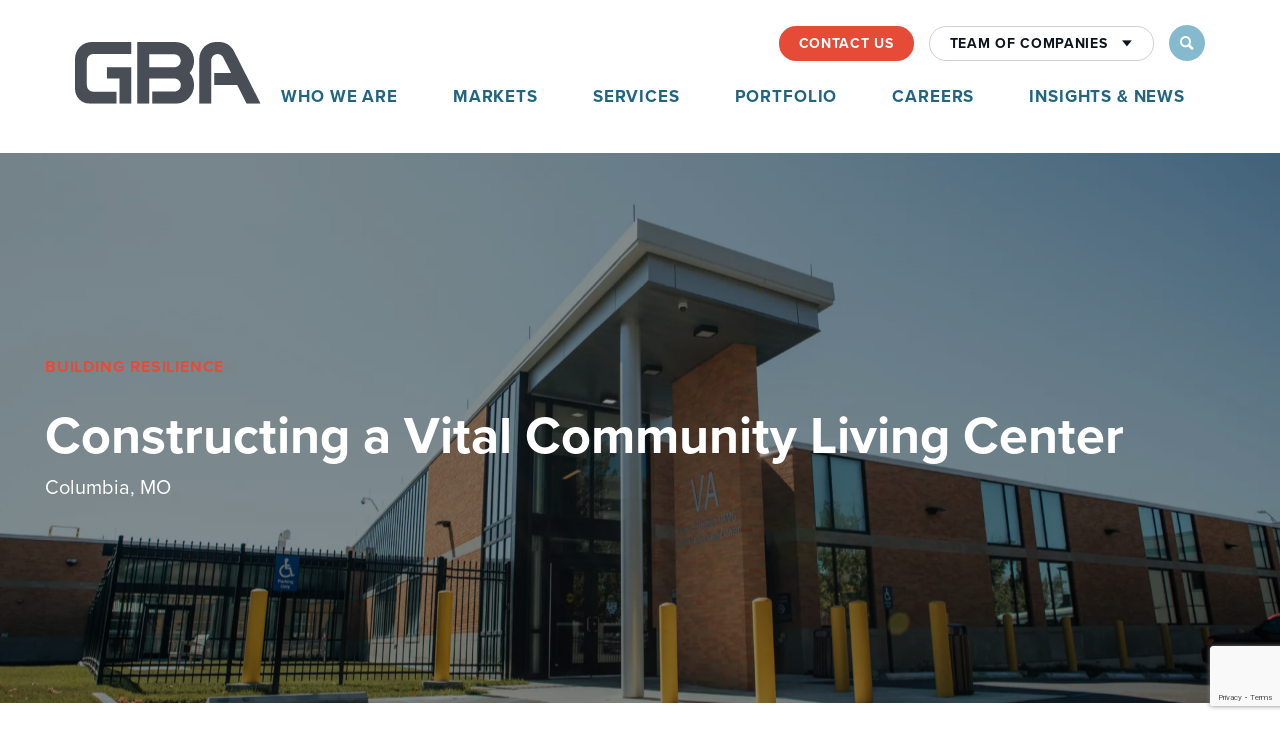

--- FILE ---
content_type: text/html; charset=UTF-8
request_url: https://www.gbateam.com/portfolio/building-resilience-constructing-a-vital-community-living-center/
body_size: 11456
content:

<!doctype html>
<html lang="en-US">
<head>
	<meta charset="UTF-8">
	<meta name="viewport" content="width=device-width, initial-scale=1">
	<meta name="copyright" content="2025 GBA Team. All Rights Reserved.">
	<link rel="profile" href="https://gmpg.org/xfn/11">
	<link rel="stylesheet" href="https://use.typekit.net/yzw2gbv.css">

	<!-- Test Change -->

	<!-- Google Fonts -->

	<!-- Jarallax CSS -->
	<link href="https://cdn.jsdelivr.net/npm/jarallax@2/dist/jarallax.min.css" rel="stylesheet">

	<!-- Jarallax JS -->
	<script src="https://cdn.jsdelivr.net/npm/jarallax@2/dist/jarallax.min.js"></script>

	<meta name='robots' content='index, follow, max-image-preview:large, max-snippet:-1, max-video-preview:-1' />
	<style>img:is([sizes="auto" i], [sizes^="auto," i]) { contain-intrinsic-size: 3000px 1500px }</style>
	
	<!-- This site is optimized with the Yoast SEO Premium plugin v26.7 (Yoast SEO v26.7) - https://yoast.com/wordpress/plugins/seo/ -->
	<title>Building Resilience: Constructing a Vital Community Living Center | GBA</title>
	<meta name="description" content="Explore the successful collaboration between GBA Builders Federal team and DAX in completing a state-of-the-art 27,000-square-foot Community Living Center" />
	<link rel="canonical" href="https://www.gbateam.com/portfolio/building-resilience-constructing-a-vital-community-living-center/" />
	<meta property="og:locale" content="en_US" />
	<meta property="og:type" content="article" />
	<meta property="og:title" content="Building Resilience: Constructing a Vital Community Living Center" />
	<meta property="og:description" content="Explore the successful collaboration between GBA Builders Federal team and DAX in completing a state-of-the-art 27,000-square-foot Community Living Center" />
	<meta property="og:url" content="https://www.gbateam.com/portfolio/building-resilience-constructing-a-vital-community-living-center/" />
	<meta property="og:site_name" content="GBA" />
	<meta property="article:publisher" content="https://www.facebook.com/gbateam" />
	<meta property="article:modified_time" content="2024-05-16T14:47:41+00:00" />
	<meta property="og:image" content="https://www.gbateam.com/wp-content/uploads/sites/3/2023/11/Columbia-CLC_008.jpg" />
	<meta property="og:image:width" content="2400" />
	<meta property="og:image:height" content="1600" />
	<meta property="og:image:type" content="image/jpeg" />
	<meta name="twitter:card" content="summary_large_image" />
	<meta name="twitter:site" content="@GBATeam" />
	<script type="application/ld+json" class="yoast-schema-graph">{"@context":"https://schema.org","@graph":[{"@type":"WebPage","@id":"https://www.gbateam.com/portfolio/building-resilience-constructing-a-vital-community-living-center/","url":"https://www.gbateam.com/portfolio/building-resilience-constructing-a-vital-community-living-center/","name":"Building Resilience: Constructing a Vital Community Living Center | GBA","isPartOf":{"@id":"https://www.gbateam.com/#website"},"primaryImageOfPage":{"@id":"https://www.gbateam.com/portfolio/building-resilience-constructing-a-vital-community-living-center/#primaryimage"},"image":{"@id":"https://www.gbateam.com/portfolio/building-resilience-constructing-a-vital-community-living-center/#primaryimage"},"thumbnailUrl":"https://i0.wp.com/www.gbateam.com/wp-content/uploads/sites/3/2023/11/Columbia-CLC_008.jpg?fit=2400%2C1600&ssl=1","datePublished":"2023-11-29T16:05:04+00:00","dateModified":"2024-05-16T14:47:41+00:00","description":"Explore the successful collaboration between GBA Builders Federal team and DAX in completing a state-of-the-art 27,000-square-foot Community Living Center","breadcrumb":{"@id":"https://www.gbateam.com/portfolio/building-resilience-constructing-a-vital-community-living-center/#breadcrumb"},"inLanguage":"en-US","potentialAction":[{"@type":"ReadAction","target":["https://www.gbateam.com/portfolio/building-resilience-constructing-a-vital-community-living-center/"]}]},{"@type":"ImageObject","inLanguage":"en-US","@id":"https://www.gbateam.com/portfolio/building-resilience-constructing-a-vital-community-living-center/#primaryimage","url":"https://i0.wp.com/www.gbateam.com/wp-content/uploads/sites/3/2023/11/Columbia-CLC_008.jpg?fit=2400%2C1600&ssl=1","contentUrl":"https://i0.wp.com/www.gbateam.com/wp-content/uploads/sites/3/2023/11/Columbia-CLC_008.jpg?fit=2400%2C1600&ssl=1","width":2400,"height":1600},{"@type":"WebSite","@id":"https://www.gbateam.com/#website","url":"https://www.gbateam.com/","name":"GBA","description":"GBA","publisher":{"@id":"https://www.gbateam.com/#organization"},"potentialAction":[{"@type":"SearchAction","target":{"@type":"EntryPoint","urlTemplate":"https://www.gbateam.com/?s={search_term_string}"},"query-input":{"@type":"PropertyValueSpecification","valueRequired":true,"valueName":"search_term_string"}}],"inLanguage":"en-US"},{"@type":"Organization","@id":"https://www.gbateam.com/#organization","name":"GBA","url":"https://www.gbateam.com/","logo":{"@type":"ImageObject","inLanguage":"en-US","@id":"https://www.gbateam.com/#/schema/logo/image/","url":"https://i0.wp.com/www.gbateam.com/wp-content/uploads/sites/3/2022/11/GBA-Logo_Main-CMYK.jpg?fit=2276%2C1060&ssl=1","contentUrl":"https://i0.wp.com/www.gbateam.com/wp-content/uploads/sites/3/2022/11/GBA-Logo_Main-CMYK.jpg?fit=2276%2C1060&ssl=1","width":2276,"height":1060,"caption":"GBA"},"image":{"@id":"https://www.gbateam.com/#/schema/logo/image/"},"sameAs":["https://www.facebook.com/gbateam","https://x.com/GBATeam","https://www.linkedin.com/company/gbateam/","https://www.youtube.com/@gbateam","https://www.instagram.com/gbateam_/?hl=en"]}]}</script>
	<!-- / Yoast SEO Premium plugin. -->


<link rel='dns-prefetch' href='//cdn.jsdelivr.net' />
<link rel='dns-prefetch' href='//www.google.com' />
<link rel='dns-prefetch' href='//www.googletagmanager.com' />
<link rel='dns-prefetch' href='//stats.wp.com' />
<link rel='preconnect' href='//i0.wp.com' />
<link rel='preconnect' href='//c0.wp.com' />
<link rel='stylesheet' id='wp-block-library-css' href='https://c0.wp.com/c/6.8.3/wp-includes/css/dist/block-library/style.min.css' type='text/css' media='all' />
<style id='classic-theme-styles-inline-css' type='text/css'>
/*! This file is auto-generated */
.wp-block-button__link{color:#fff;background-color:#32373c;border-radius:9999px;box-shadow:none;text-decoration:none;padding:calc(.667em + 2px) calc(1.333em + 2px);font-size:1.125em}.wp-block-file__button{background:#32373c;color:#fff;text-decoration:none}
</style>
<link rel='stylesheet' id='mediaelement-css' href='https://c0.wp.com/c/6.8.3/wp-includes/js/mediaelement/mediaelementplayer-legacy.min.css' type='text/css' media='all' />
<link rel='stylesheet' id='wp-mediaelement-css' href='https://c0.wp.com/c/6.8.3/wp-includes/js/mediaelement/wp-mediaelement.min.css' type='text/css' media='all' />
<style id='jetpack-sharing-buttons-style-inline-css' type='text/css'>
.jetpack-sharing-buttons__services-list{display:flex;flex-direction:row;flex-wrap:wrap;gap:0;list-style-type:none;margin:5px;padding:0}.jetpack-sharing-buttons__services-list.has-small-icon-size{font-size:12px}.jetpack-sharing-buttons__services-list.has-normal-icon-size{font-size:16px}.jetpack-sharing-buttons__services-list.has-large-icon-size{font-size:24px}.jetpack-sharing-buttons__services-list.has-huge-icon-size{font-size:36px}@media print{.jetpack-sharing-buttons__services-list{display:none!important}}.editor-styles-wrapper .wp-block-jetpack-sharing-buttons{gap:0;padding-inline-start:0}ul.jetpack-sharing-buttons__services-list.has-background{padding:1.25em 2.375em}
</style>
<style id='filebird-block-filebird-gallery-style-inline-css' type='text/css'>
ul.filebird-block-filebird-gallery{margin:auto!important;padding:0!important;width:100%}ul.filebird-block-filebird-gallery.layout-grid{display:grid;grid-gap:20px;align-items:stretch;grid-template-columns:repeat(var(--columns),1fr);justify-items:stretch}ul.filebird-block-filebird-gallery.layout-grid li img{border:1px solid #ccc;box-shadow:2px 2px 6px 0 rgba(0,0,0,.3);height:100%;max-width:100%;-o-object-fit:cover;object-fit:cover;width:100%}ul.filebird-block-filebird-gallery.layout-masonry{-moz-column-count:var(--columns);-moz-column-gap:var(--space);column-gap:var(--space);-moz-column-width:var(--min-width);columns:var(--min-width) var(--columns);display:block;overflow:auto}ul.filebird-block-filebird-gallery.layout-masonry li{margin-bottom:var(--space)}ul.filebird-block-filebird-gallery li{list-style:none}ul.filebird-block-filebird-gallery li figure{height:100%;margin:0;padding:0;position:relative;width:100%}ul.filebird-block-filebird-gallery li figure figcaption{background:linear-gradient(0deg,rgba(0,0,0,.7),rgba(0,0,0,.3) 70%,transparent);bottom:0;box-sizing:border-box;color:#fff;font-size:.8em;margin:0;max-height:100%;overflow:auto;padding:3em .77em .7em;position:absolute;text-align:center;width:100%;z-index:2}ul.filebird-block-filebird-gallery li figure figcaption a{color:inherit}.fb-block-hover-animation-zoomIn figure{overflow:hidden}.fb-block-hover-animation-zoomIn figure img{transform:scale(1);transition:.3s ease-in-out}.fb-block-hover-animation-zoomIn figure:hover img{transform:scale(1.3)}.fb-block-hover-animation-shine figure{overflow:hidden;position:relative}.fb-block-hover-animation-shine figure:before{background:linear-gradient(90deg,hsla(0,0%,100%,0) 0,hsla(0,0%,100%,.3));content:"";display:block;height:100%;left:-75%;position:absolute;top:0;transform:skewX(-25deg);width:50%;z-index:2}.fb-block-hover-animation-shine figure:hover:before{animation:shine .75s}@keyframes shine{to{left:125%}}.fb-block-hover-animation-opacity figure{overflow:hidden}.fb-block-hover-animation-opacity figure img{opacity:1;transition:.3s ease-in-out}.fb-block-hover-animation-opacity figure:hover img{opacity:.5}.fb-block-hover-animation-grayscale figure img{filter:grayscale(100%);transition:.3s ease-in-out}.fb-block-hover-animation-grayscale figure:hover img{filter:grayscale(0)}

</style>
<style id='global-styles-inline-css' type='text/css'>
:root{--wp--preset--aspect-ratio--square: 1;--wp--preset--aspect-ratio--4-3: 4/3;--wp--preset--aspect-ratio--3-4: 3/4;--wp--preset--aspect-ratio--3-2: 3/2;--wp--preset--aspect-ratio--2-3: 2/3;--wp--preset--aspect-ratio--16-9: 16/9;--wp--preset--aspect-ratio--9-16: 9/16;--wp--preset--color--black: #000000;--wp--preset--color--cyan-bluish-gray: #abb8c3;--wp--preset--color--white: #ffffff;--wp--preset--color--pale-pink: #f78da7;--wp--preset--color--vivid-red: #cf2e2e;--wp--preset--color--luminous-vivid-orange: #ff6900;--wp--preset--color--luminous-vivid-amber: #fcb900;--wp--preset--color--light-green-cyan: #7bdcb5;--wp--preset--color--vivid-green-cyan: #00d084;--wp--preset--color--pale-cyan-blue: #8ed1fc;--wp--preset--color--vivid-cyan-blue: #0693e3;--wp--preset--color--vivid-purple: #9b51e0;--wp--preset--gradient--vivid-cyan-blue-to-vivid-purple: linear-gradient(135deg,rgba(6,147,227,1) 0%,rgb(155,81,224) 100%);--wp--preset--gradient--light-green-cyan-to-vivid-green-cyan: linear-gradient(135deg,rgb(122,220,180) 0%,rgb(0,208,130) 100%);--wp--preset--gradient--luminous-vivid-amber-to-luminous-vivid-orange: linear-gradient(135deg,rgba(252,185,0,1) 0%,rgba(255,105,0,1) 100%);--wp--preset--gradient--luminous-vivid-orange-to-vivid-red: linear-gradient(135deg,rgba(255,105,0,1) 0%,rgb(207,46,46) 100%);--wp--preset--gradient--very-light-gray-to-cyan-bluish-gray: linear-gradient(135deg,rgb(238,238,238) 0%,rgb(169,184,195) 100%);--wp--preset--gradient--cool-to-warm-spectrum: linear-gradient(135deg,rgb(74,234,220) 0%,rgb(151,120,209) 20%,rgb(207,42,186) 40%,rgb(238,44,130) 60%,rgb(251,105,98) 80%,rgb(254,248,76) 100%);--wp--preset--gradient--blush-light-purple: linear-gradient(135deg,rgb(255,206,236) 0%,rgb(152,150,240) 100%);--wp--preset--gradient--blush-bordeaux: linear-gradient(135deg,rgb(254,205,165) 0%,rgb(254,45,45) 50%,rgb(107,0,62) 100%);--wp--preset--gradient--luminous-dusk: linear-gradient(135deg,rgb(255,203,112) 0%,rgb(199,81,192) 50%,rgb(65,88,208) 100%);--wp--preset--gradient--pale-ocean: linear-gradient(135deg,rgb(255,245,203) 0%,rgb(182,227,212) 50%,rgb(51,167,181) 100%);--wp--preset--gradient--electric-grass: linear-gradient(135deg,rgb(202,248,128) 0%,rgb(113,206,126) 100%);--wp--preset--gradient--midnight: linear-gradient(135deg,rgb(2,3,129) 0%,rgb(40,116,252) 100%);--wp--preset--font-size--small: 13px;--wp--preset--font-size--medium: 20px;--wp--preset--font-size--large: 36px;--wp--preset--font-size--x-large: 42px;--wp--preset--spacing--20: 0.44rem;--wp--preset--spacing--30: 0.67rem;--wp--preset--spacing--40: 1rem;--wp--preset--spacing--50: 1.5rem;--wp--preset--spacing--60: 2.25rem;--wp--preset--spacing--70: 3.38rem;--wp--preset--spacing--80: 5.06rem;--wp--preset--shadow--natural: 6px 6px 9px rgba(0, 0, 0, 0.2);--wp--preset--shadow--deep: 12px 12px 50px rgba(0, 0, 0, 0.4);--wp--preset--shadow--sharp: 6px 6px 0px rgba(0, 0, 0, 0.2);--wp--preset--shadow--outlined: 6px 6px 0px -3px rgba(255, 255, 255, 1), 6px 6px rgba(0, 0, 0, 1);--wp--preset--shadow--crisp: 6px 6px 0px rgba(0, 0, 0, 1);}:where(.is-layout-flex){gap: 0.5em;}:where(.is-layout-grid){gap: 0.5em;}body .is-layout-flex{display: flex;}.is-layout-flex{flex-wrap: wrap;align-items: center;}.is-layout-flex > :is(*, div){margin: 0;}body .is-layout-grid{display: grid;}.is-layout-grid > :is(*, div){margin: 0;}:where(.wp-block-columns.is-layout-flex){gap: 2em;}:where(.wp-block-columns.is-layout-grid){gap: 2em;}:where(.wp-block-post-template.is-layout-flex){gap: 1.25em;}:where(.wp-block-post-template.is-layout-grid){gap: 1.25em;}.has-black-color{color: var(--wp--preset--color--black) !important;}.has-cyan-bluish-gray-color{color: var(--wp--preset--color--cyan-bluish-gray) !important;}.has-white-color{color: var(--wp--preset--color--white) !important;}.has-pale-pink-color{color: var(--wp--preset--color--pale-pink) !important;}.has-vivid-red-color{color: var(--wp--preset--color--vivid-red) !important;}.has-luminous-vivid-orange-color{color: var(--wp--preset--color--luminous-vivid-orange) !important;}.has-luminous-vivid-amber-color{color: var(--wp--preset--color--luminous-vivid-amber) !important;}.has-light-green-cyan-color{color: var(--wp--preset--color--light-green-cyan) !important;}.has-vivid-green-cyan-color{color: var(--wp--preset--color--vivid-green-cyan) !important;}.has-pale-cyan-blue-color{color: var(--wp--preset--color--pale-cyan-blue) !important;}.has-vivid-cyan-blue-color{color: var(--wp--preset--color--vivid-cyan-blue) !important;}.has-vivid-purple-color{color: var(--wp--preset--color--vivid-purple) !important;}.has-black-background-color{background-color: var(--wp--preset--color--black) !important;}.has-cyan-bluish-gray-background-color{background-color: var(--wp--preset--color--cyan-bluish-gray) !important;}.has-white-background-color{background-color: var(--wp--preset--color--white) !important;}.has-pale-pink-background-color{background-color: var(--wp--preset--color--pale-pink) !important;}.has-vivid-red-background-color{background-color: var(--wp--preset--color--vivid-red) !important;}.has-luminous-vivid-orange-background-color{background-color: var(--wp--preset--color--luminous-vivid-orange) !important;}.has-luminous-vivid-amber-background-color{background-color: var(--wp--preset--color--luminous-vivid-amber) !important;}.has-light-green-cyan-background-color{background-color: var(--wp--preset--color--light-green-cyan) !important;}.has-vivid-green-cyan-background-color{background-color: var(--wp--preset--color--vivid-green-cyan) !important;}.has-pale-cyan-blue-background-color{background-color: var(--wp--preset--color--pale-cyan-blue) !important;}.has-vivid-cyan-blue-background-color{background-color: var(--wp--preset--color--vivid-cyan-blue) !important;}.has-vivid-purple-background-color{background-color: var(--wp--preset--color--vivid-purple) !important;}.has-black-border-color{border-color: var(--wp--preset--color--black) !important;}.has-cyan-bluish-gray-border-color{border-color: var(--wp--preset--color--cyan-bluish-gray) !important;}.has-white-border-color{border-color: var(--wp--preset--color--white) !important;}.has-pale-pink-border-color{border-color: var(--wp--preset--color--pale-pink) !important;}.has-vivid-red-border-color{border-color: var(--wp--preset--color--vivid-red) !important;}.has-luminous-vivid-orange-border-color{border-color: var(--wp--preset--color--luminous-vivid-orange) !important;}.has-luminous-vivid-amber-border-color{border-color: var(--wp--preset--color--luminous-vivid-amber) !important;}.has-light-green-cyan-border-color{border-color: var(--wp--preset--color--light-green-cyan) !important;}.has-vivid-green-cyan-border-color{border-color: var(--wp--preset--color--vivid-green-cyan) !important;}.has-pale-cyan-blue-border-color{border-color: var(--wp--preset--color--pale-cyan-blue) !important;}.has-vivid-cyan-blue-border-color{border-color: var(--wp--preset--color--vivid-cyan-blue) !important;}.has-vivid-purple-border-color{border-color: var(--wp--preset--color--vivid-purple) !important;}.has-vivid-cyan-blue-to-vivid-purple-gradient-background{background: var(--wp--preset--gradient--vivid-cyan-blue-to-vivid-purple) !important;}.has-light-green-cyan-to-vivid-green-cyan-gradient-background{background: var(--wp--preset--gradient--light-green-cyan-to-vivid-green-cyan) !important;}.has-luminous-vivid-amber-to-luminous-vivid-orange-gradient-background{background: var(--wp--preset--gradient--luminous-vivid-amber-to-luminous-vivid-orange) !important;}.has-luminous-vivid-orange-to-vivid-red-gradient-background{background: var(--wp--preset--gradient--luminous-vivid-orange-to-vivid-red) !important;}.has-very-light-gray-to-cyan-bluish-gray-gradient-background{background: var(--wp--preset--gradient--very-light-gray-to-cyan-bluish-gray) !important;}.has-cool-to-warm-spectrum-gradient-background{background: var(--wp--preset--gradient--cool-to-warm-spectrum) !important;}.has-blush-light-purple-gradient-background{background: var(--wp--preset--gradient--blush-light-purple) !important;}.has-blush-bordeaux-gradient-background{background: var(--wp--preset--gradient--blush-bordeaux) !important;}.has-luminous-dusk-gradient-background{background: var(--wp--preset--gradient--luminous-dusk) !important;}.has-pale-ocean-gradient-background{background: var(--wp--preset--gradient--pale-ocean) !important;}.has-electric-grass-gradient-background{background: var(--wp--preset--gradient--electric-grass) !important;}.has-midnight-gradient-background{background: var(--wp--preset--gradient--midnight) !important;}.has-small-font-size{font-size: var(--wp--preset--font-size--small) !important;}.has-medium-font-size{font-size: var(--wp--preset--font-size--medium) !important;}.has-large-font-size{font-size: var(--wp--preset--font-size--large) !important;}.has-x-large-font-size{font-size: var(--wp--preset--font-size--x-large) !important;}
:where(.wp-block-post-template.is-layout-flex){gap: 1.25em;}:where(.wp-block-post-template.is-layout-grid){gap: 1.25em;}
:where(.wp-block-columns.is-layout-flex){gap: 2em;}:where(.wp-block-columns.is-layout-grid){gap: 2em;}
:root :where(.wp-block-pullquote){font-size: 1.5em;line-height: 1.6;}
</style>
<link rel='stylesheet' id='search-filter-plugin-styles-css' href='https://www.gbateam.com/wp-content/plugins/search-filter-pro/public/assets/css/search-filter.min.css?ver=2.5.21' type='text/css' media='all' />
<link rel='stylesheet' id='slick-css-css' href='https://www.gbateam.com/wp-content/themes/ace/js/slick/slick.css' type='text/css' media='all' />
<link rel='stylesheet' id='ace-style-css' href='https://www.gbateam.com/wp-content/themes/ace/style.css?ver=1763091308' type='text/css' media='all' />
<link rel='stylesheet' id='fancybox-css-css' href='https://cdn.jsdelivr.net/npm/@fancyapps/ui@6.0/dist/fancybox/fancybox.css' type='text/css' media='all' />
<script type="text/javascript" src="https://c0.wp.com/c/6.8.3/wp-includes/js/jquery/jquery.min.js" id="jquery-core-js"></script>
<script type="text/javascript" src="https://c0.wp.com/c/6.8.3/wp-includes/js/jquery/jquery-migrate.min.js" id="jquery-migrate-js"></script>
<script type="text/javascript" id="search-filter-plugin-build-js-extra">
/* <![CDATA[ */
var SF_LDATA = {"ajax_url":"https:\/\/www.gbateam.com\/wp-admin\/admin-ajax.php","home_url":"https:\/\/www.gbateam.com\/","extensions":[]};
/* ]]> */
</script>
<script type="text/javascript" src="https://www.gbateam.com/wp-content/plugins/search-filter-pro/public/assets/js/search-filter-build.min.js?ver=2.5.21" id="search-filter-plugin-build-js"></script>
<script type="text/javascript" src="https://www.gbateam.com/wp-content/plugins/search-filter-pro/public/assets/js/chosen.jquery.min.js?ver=2.5.21" id="search-filter-plugin-chosen-js"></script>

<!-- Google tag (gtag.js) snippet added by Site Kit -->
<!-- Google Analytics snippet added by Site Kit -->
<script type="text/javascript" src="https://www.googletagmanager.com/gtag/js?id=G-L8XCPF9S79" id="google_gtagjs-js" async></script>
<script type="text/javascript" id="google_gtagjs-js-after">
/* <![CDATA[ */
window.dataLayer = window.dataLayer || [];function gtag(){dataLayer.push(arguments);}
gtag("set","linker",{"domains":["www.gbateam.com"]});
gtag("js", new Date());
gtag("set", "developer_id.dZTNiMT", true);
gtag("config", "G-L8XCPF9S79");
 window._googlesitekit = window._googlesitekit || {}; window._googlesitekit.throttledEvents = []; window._googlesitekit.gtagEvent = (name, data) => { var key = JSON.stringify( { name, data } ); if ( !! window._googlesitekit.throttledEvents[ key ] ) { return; } window._googlesitekit.throttledEvents[ key ] = true; setTimeout( () => { delete window._googlesitekit.throttledEvents[ key ]; }, 5 ); gtag( "event", name, { ...data, event_source: "site-kit" } ); }; 
/* ]]> */
</script>
<link rel="https://api.w.org/" href="https://www.gbateam.com/wp-json/" /><meta name="generator" content="Site Kit by Google 1.170.0" />	<style>img#wpstats{display:none}</style>
		<link rel="icon" href="https://i0.wp.com/www.gbateam.com/wp-content/uploads/sites/3/2025/02/cropped-Favicon.png?fit=32%2C32&#038;ssl=1" sizes="32x32" />
<link rel="icon" href="https://i0.wp.com/www.gbateam.com/wp-content/uploads/sites/3/2025/02/cropped-Favicon.png?fit=192%2C192&#038;ssl=1" sizes="192x192" />
<link rel="apple-touch-icon" href="https://i0.wp.com/www.gbateam.com/wp-content/uploads/sites/3/2025/02/cropped-Favicon.png?fit=180%2C180&#038;ssl=1" />
<meta name="msapplication-TileImage" content="https://i0.wp.com/www.gbateam.com/wp-content/uploads/sites/3/2025/02/cropped-Favicon.png?fit=270%2C270&#038;ssl=1" />
		<style type="text/css" id="wp-custom-css">
			.youtube-video-container {
    position: relative;
    padding-bottom: 56.25%;
    padding-top: 30px;
    height: 0;
    overflow:hidden;
}

.youtube-video-container iframe, .youtube-video-container embed, .youtube-video-container object {
    position: absolute;
    top: 0;
    left: 0;
    width: 100%;
    height: 100%;
}

body.page-id-3578 {
    margin-top: 20px;
}

body.page-id-3578 .site-header {
    display: none;
}

body.page-id-3771 {
    margin-top: 20px;
}

body.page-id-3771 .site-header {
    display: none;
}
body.page-id-4343 {
    margin-top: 20px;
}

body.page-id-4343 .site-header {
    display: none;
}

body.page-id-4343 .site-footer {
    display: none;
}
body.page-id-3578 .site-footer {
    display: none;
}
body.page-id-3771 .site-footer {
    display: none;
}
body.page-id-4349 .site-footer {
    display: none;
}
body.page-id-4349 .site-header {
    display: none;
}
body.page-id-4349 {
    margin-top: 20px;
}
body.page-id-3908 {
    margin-top: 20px;
}

body.page-id-3908 .site-header {
    display: none;
}
body.page-id-3908 .site-footer {
    display: none;
}
body.page-id-3909 {
    margin-top: 20px;
}

body.page-id-3909 .site-header {
    display: none;
}
body.page-id-3909 .site-footer {
    display: none;
}
body.page-id-4376 {
    margin-top: 20px;
}

body.page-id-4376 .site-header {
    display: none;
}
body.page-id-4376 .site-footer {
    display: none;
}
body.page-id-4379 {
    margin-top: 20px;
}

body.page-id-4379 .site-header {
    display: none;
}
body.page-id-4379 .site-footer {
    display: none;
}
body.page-id-4383 {
    margin-top: 20px;
}

body.page-id-4383 .site-header {
    display: none;
}
body.page-id-4383 .site-footer {
    display: none;
}
body.page-id-4386 {
    margin-top: 20px;
}

body.page-id-4386 .site-header {
    display: none;
}
body.page-id-4386 .site-footer {
    display: none;
}
body.page-id-4389 {
    margin-top: 20px;
}

body.page-id-4389 .site-header {
    display: none;
}
body.page-id-4389 .site-footer {
    display: none;
}
body.page-id-3750 {
    margin-top: 20px;
}

body.page-id-3750 .site-header {
    display: none;
}
body.page-id-3750 .site-footer {
    display: none;
}
body.page-id-3749 {
    margin-top: 20px;
}

body.page-id-3749 .site-header {
    display: none;
}
body.page-id-3749 .site-footer {
    display: none;
}
body.page-id-4340 {
    margin-top: 20px;
}

body.page-id-4340 .site-header {
    display: none;
}
body.page-id-4340 .site-footer {
    display: none;
}
body.page-id-4410 {
    margin-top: 20px;
}

body.page-id-4410 .site-header {
    display: none;
}
body.page-id-4410 .site-footer {
    display: none;
}
body.page-id-4416 {
    margin-top: 20px;
}

body.page-id-4416 .site-header {
    display: none;
}
body.page-id-4416 .site-footer {
    display: none;
	}
body.page-id-5273 {
    margin-top: 20px;
}

body.page-id-5273 .site-header {
    display: none;
}
body.page-id-5328 {
    margin-top: 20px;
}

body.page-id-5328 .site-header {
    display: none;
}
body.page-id-5344 {
    margin-top: 20px;
}

body.page-id-5344 .site-header {
    display: none;
}
body.page-id-5536 {
    margin-top: 20px;
}

body.page-id-5536 .site-header {
    display: none;
	}
body.page-id-5541 {
    margin-top: 20px;
}

body.page-id-5541 .site-header {
    display: none;
		}
body.page-id-5542 {
    margin-top: 20px;
}

body.page-id-5542 .site-header {
    display: none;
		}
body.page-id-5543 {
    margin-top: 20px;
}

body.page-id-5543 .site-header {
    display: none;
		}
body.page-id-5545 {
    margin-top: 20px;
}

body.page-id-5545 .site-header {
    display: none;
		}
body.page-id-5546 {
    margin-top: 20px;
}

body.page-id-5546 .site-header {
    display: none;
			}
body.page-id-3855 {
    margin-top: 20px;
}

body.page-id-3855 .site-header {
    display: none;
		}
body.page-id-3855 .site-footer {
    display: none;
	}		</style>
		
	</head>

<body class="wp-singular project-template-default single single-project postid-3907 wp-theme-ace blog-id-3">
<div id="page" class="site">

	<header id="masthead" class="site-header">
		<div class="nav-wrapper">
			<div class="split navigation-flex">
				<div class="site-branding">
					<div class="site-logo">
						<a aria-label="GBA" href="https://www.gbateam.com" rel="home">
							<img src="https://www.gbateam.com/wp-content/uploads/sites/3/2022/11/gba-logo.svg" alt="GBA">
						</a>
					</div>
				</div>
				<a class="nav-toggle"><i></i></a>
				<nav id="site-navigation" class="main-navigation">
					<div class="navigation-buttons">
					<div class="nav-element"><a href="https://www.gbateam.com/contact-us/"><span>Contact Us</span></a></div><div class="nav-element"><a href="#"><span>Team of Companies</span> <i class="icon-caret-down"></i></a><div class="sub-menu"><div class="nav-element"><a href="https://www.ucompli.com/"><span>Compli</span></a></div><div class="nav-element"><a href="https://www.gbabuilders.com/"><span>GBA Builders</span></a></div><div class="nav-element"><a href="https://www.gbateam.com/facility-services/" target="_blank"><span>GBA Facility Services</span></a></div><div class="nav-element"><a href="https://www.i-solutionsllc.com/"><span>I-Solutions</span></a></div><div class="nav-element"><a href="https://www.virocon.com/"><span>ViroCon</span></a></div></div></div>							<div class="search-button">
								<i class="icon-search"></i>
							</div>
							<div class="form-wrap">
								<form class="search-form" action="/" method="get">
	<div class="search-field">
		<input type="text" name="s" value="" placeholder="Search">
	</div>
	<button type="submit" class="icon-search search-submit"></button>
</form>							</div>
					</div>
					<div class="navigation">
					<div class="nav-element"><a href="https://www.gbateam.com/who-we-are/"><span>Who We Are</span> <i class="icon-caret-down"></i></a><div class="sub-menu"><div class="nav-element"><a href="https://www.gbateam.com/who-we-are/team/"><span>Our Team</span></a></div><div class="nav-element"><a href="https://www.gbateam.com/who-we-are/legacy/"><span>Our Legacy</span></a></div><div class="nav-element"><a href="https://www.gbateam.com/who-we-are/sustainability/"><span>Sustainability</span></a></div><div class="nav-element"><a href="https://www.gbateam.com/who-we-are/team-of-companies/"><span>Team of Companies</span></a></div><div class="nav-element"><a href="https://www.gbateam.com/who-we-are/locations/"><span>Our Office Locations</span></a></div></div></div><div class="nav-element"><a href="#"><span>Markets</span> <i class="icon-caret-down"></i></a><div class="sub-menu"><div class="nav-element"><a href="https://www.gbateam.com/markets/federal/"><span>Federal</span></a></div><div class="nav-element"><a href="https://www.gbateam.com/markets/industrial/"><span>Industrial</span></a></div><div class="nav-element"><a href="https://www.gbateam.com/markets/life-sciences/"><span>Life Sciences</span></a></div><div class="nav-element"><a href="https://www.gbateam.com/markets/mission-critical/"><span>Mission Critical</span></a></div><div class="nav-element"><a href="https://www.gbateam.com/markets/muni/"><span>Municipal</span></a></div><div class="nav-element"><a href="https://www.gbateam.com/markets/site-development/"><span>Site Development</span></a></div><div class="nav-element"><a href="https://www.gbateam.com/markets/transportation/"><span>Transportation</span></a></div><div class="nav-element"><a href="https://www.gbateam.com/markets/water-environment/"><span>Water Environment</span></a></div></div></div><div class="nav-element"><a href="#"><span>Services</span> <i class="icon-caret-down"></i></a><div class="sub-menu"><div class="nav-element"><a href="https://www.gbateam.com/services/architecture/"><span>Architecture</span></a></div><div class="nav-element"><a href="https://www.gbateam.com/services/asset-management-reliability/"><span>Asset Management and Reliability</span></a></div><div class="nav-element"><a href="https://www.gbateam.com/services/building-commissioning/"><span>Building Commissioning</span></a></div><div class="nav-element"><a href="https://www.gbateam.com/services/building-codes/"><span>Building Codes</span></a></div><div class="nav-element"><a href="https://www.gbateam.com/services/construction/"><span>Construction</span></a></div><div class="nav-element"><a href="https://www.gbateam.com/services/engineering/"><span>Engineering</span></a></div><div class="nav-element"><a href="https://www.gbateam.com/services/fire-protection-life-safety/"><span>Fire and Life Safety</span></a></div><div class="nav-element"><a href="https://www.gbateam.com/services/gis/"><span>GIS</span></a></div><div class="nav-element"><a href="https://www.gbateam.com/services/hvac-testing/"><span>HVAC System Testing</span></a></div><div class="nav-element"><a href="https://www.gbateam.com/services/inspection/"><span>Inspection</span></a></div><div class="nav-element"><a href="https://www.gbateam.com/services/planning-and-studies/"><span>Planning and Studies</span></a></div><div class="nav-element"><a href="https://www.gbateam.com/services/surveying/"><span>Surveying</span></a></div></div></div><div class="nav-element"><a href="https://www.gbateam.com/portfolio/"><span>Portfolio</span></a></div><div class="nav-element"><a href="https://www.gbateam.com/careers/"><span>Careers</span> <i class="icon-caret-down"></i></a><div class="sub-menu"><div class="nav-element"><a href="https://www.gbateam.com/careers/current-openings/"><span>Career Opportunities</span></a></div><div class="nav-element"><a href="https://www.gbateam.com/careers/internships/"><span>Internship Program</span></a></div><div class="nav-element"><a href="https://www.gbateam.com/careers/your-benefits/"><span>Your Benefits</span></a></div></div></div><div class="nav-element"><a href="https://www.gbateam.com/insights-and-news/"><span>Insights &#038; News</span> <i class="icon-caret-down"></i></a><div class="sub-menu"><div class="nav-element"><a href="https://www.gbateam.com/insights-and-news?_sft_content_type=award"><span>Awards</span></a></div><div class="nav-element"><a href="https://www.gbateam.com/insights?_sft_content_type=blog"><span>Blog</span></a></div><div class="nav-element"><a href="https://www.gbateam.com/insights?_sft_content_type=news"><span>News</span></a></div><div class="nav-element"><a href="https://www.gbateam.com/insights-and-news?_sft_content_type=podcasts"><span>Podcast</span></a></div><div class="nav-element"><a href="https://www.gbateam.com/insights-and-news?_sft_content_type=thought-leadership"><span>Thought Leadership</span></a></div></div></div>					</div>
				</nav>
			</div>
		</div>
	</header>

	<div id="content" class="site-content">

			
<div class="module module-hero-subpage" style="height: 550px; min-height: 550px">
	
	<div class="jarallax bg-element bg-image " style="background-image: url(https://i0.wp.com/www.gbateam.com/wp-content/uploads/sites/3/2023/11/Columbia-CLC_008.jpg?fit=1920%2C1280&ssl=1);  min-height: 550px">
		<img class="jarallax-img" src="https://i0.wp.com/www.gbateam.com/wp-content/uploads/sites/3/2023/11/Columbia-CLC_008.jpg?fit=1920%2C1280&ssl=1" alt="">

					<div class="bg--color" style="opacity:0.4;"></div>
		
					<div class="module__inner wrapper">
									<div class="eyebrow-text">Building Resilience</div>
				
									<h1 class="header">Constructing a Vital Community Living Center</h1>
				
									<div class="location">Columbia, MO</div>
							</div>
			</div>
</div>
			
<div id="" class="module module-standard-text template project">
	<div class="module-standard-text-wrapper wrapper">
        <div class="content-wrapper">
            <div class="content-body">
                <h2>Project Overview</h2>
<p>The GBA Builders Federal team, alongside their joint venture partner, DAX, recently completed the construction of a new 27,000-square-foot Community Living Center at the Harry S. Truman Memorial VA Hospital in Columbia, Missouri.</p>
<p>The Community Living Center is a long-term care facility for patients who have either undergone surgery or will need intensive medical attention for the rest of their lives. It&#8217;s not just a medical space—it&#8217;s a comfortable environment with 14 private rooms, each with its own bathroom. The facility also has a park, a kitchen and a dining area. The GBA Builders team acted as superintendent and project manager for the project’s construction. They also provided oversight and mentorship to the DAX project manager.</p>
<p>The project&#8217;s external features included roads, walkways, drainage, utilities and landscaping. Internally, the scope focused on foundational aspects, including concrete infrastructure, roofing and structural elements, as well as installing electrical, plumbing and security systems to ensure operational efficiency and safety within the facility.</p>
<p>As is typical with projects of this magnitude, there were some challenges. The labor shortage issue that plagued every industry during this timeframe also affected the subcontractors on this project. To compensate for the deficiency, the team devised a solution to supplement the labor for the subcontractors; the project was completed as planned by working longer days and weekends. The location of the project site also provided some additional hurdles. Because the hospital building encompassed the entire project site, additional coordination and communication with the VA and subcontractors were required.</p>
<p>Construction of this project was completed in July of 2023.</p>
            </div>

            <div class="project-details-wrapper">
                <div class="header small-header">PROJECT DETAILS</div>

                
                                    <div class="detail-item-wrapper">
                        <div class="sub-header h3">Client</div>
                        <span class="detail">Veterans Affairs</span>
                    </div>
                
                <div class="detail-item-wrapper"><div class="sub-header h3">Service</div><div class="details"><a class="detail" href="?_sft_post_tag=construction">Construction</a></div></div>
                                                    <div class="detail-item-wrapper">
                        <div class="sub-header h3">Affiliate</div>

                        <div class="details">
                                                                                            
                                                                    <a class="detail" href="https://www.gbateam.com/gba-builders/" target="">GBA Builders</a>
                                
                                                    </div>
                    </div>
                
                                                    <div class="detail-item-wrapper">
                        <div class="sub-header h3">Market</div>
                        <div class="details">
                                                                                            
                                                                    <a class="detail" href="https://www.gbateam.com/markets/federal/" target="">Federal</a>
                                
                                                    </div>
                    </div>
                
                            </div>
        </div>
	</div>
</div>

			
<script>
	(function( $ ) {
		$(function() {
			jQuery('.module-gallery .slider-gallery').slick({
				autoplay: true,
				autoplaySpeed: 3000,				fade: true,
				infinite: true,
				rows: 0,
				nextArrow: '<button class="slick-next"><i class="icon-circle-arrow-right"></i></button>',
				prevArrow: '<button class="slick-prev"><i class="icon-circle-arrow-left"></i></button>',
				arrows: true,
				dots: false,
				responsive: [
					{
						breakpoint: 600,
						settings: {
							arrows: false,
							dots: true,
						}
					}
				]
			}).on('afterChange', function(event, slick, currentSlide, nextSlide){
				blazy.revalidate();
			});
		});
	})( jQuery );
</script>

<div id="" class="module module-gallery">
	<div class="module-gallery-wrapper">
		

		<div class="slider-gallery-wrapper">
			<div class="slider-gallery">
				<div class="gallery-slide"><div class="slide-image b-lazy" data-src="https://i0.wp.com/www.gbateam.com/wp-content/uploads/sites/3/2023/11/Columbia-CLC_011.jpg?fit=1920%2C1280&ssl=1"></div></div><div class="gallery-slide"><div class="slide-image b-lazy" data-src="https://i0.wp.com/www.gbateam.com/wp-content/uploads/sites/3/2023/11/Columbia-CLC_008.jpg?fit=1920%2C1280&ssl=1"></div></div><div class="gallery-slide"><div class="slide-image b-lazy" data-src="https://i0.wp.com/www.gbateam.com/wp-content/uploads/sites/3/2023/11/Columbia-CLC_005.jpg?fit=1920%2C1280&ssl=1"></div></div><div class="gallery-slide"><div class="slide-image b-lazy" data-src="https://i0.wp.com/www.gbateam.com/wp-content/uploads/sites/3/2023/11/Columbia-CLC_004.jpg?fit=1920%2C1280&ssl=1"></div></div>			</div>
		</div>
	</div>
</div>
	
	<div class="template project">
		<div class="template-wrapper wrapper">
			<div class="template-body">
				<div class="post-footer">
					<!-- Add share -->
							<div class="social-share">
			<div class="title small-header">SHARE:</div>
			<div class="icons">
				<a target="_blank" href="https://www.linkedin.com/shareArticle?mini=true&url=https%3A%2F%2Fwww.gbateam.com%2Fportfolio%2Fbuilding-resilience-constructing-a-vital-community-living-center%2F" target="_blank" onclick="window.open(this.href, 'linkedinwindow','left=20,top=20,width=600,height=700,toolbar=0,resizable=1'); return false;"><i class="icon-linkedin"></i></a>
				<a target="_blank" href="https://twitter.com/intent/tweet?url=https%3A%2F%2Fwww.gbateam.com%2Fportfolio%2Fbuilding-resilience-constructing-a-vital-community-living-center%2F" target="_blank" onclick="window.open(this.href, 'twitterwindow','left=20,top=20,width=600,height=700,toolbar=0,resizable=1'); return false;"> <i class="icon-twitter"></i></a>
				<a target="_blank" href="https://www.facebook.com/sharer/sharer.php?u=https%3A%2F%2Fwww.gbateam.com%2Fportfolio%2Fbuilding-resilience-constructing-a-vital-community-living-center%2F" target="_blank" onclick="window.open(this.href, 'facebookwindow','left=20,top=20,width=600,height=700,toolbar=0,resizable=1'); return false;"> <i class="icon-facebook"></i></a>
				<a target="_blank" href="mailto:?subject='GBA - Building Resilience: Constructing a Vital Community Living Center'&body='https://www.gbateam.com/portfolio/building-resilience-constructing-a-vital-community-living-center/"><i class="icon-envelope"></i></a>
			</div>
		</div>
					</div>

										<div class="related-posts post">
							<div class="header small-header">SIMILAR PROJECTS:</div>
							<div class="grid">
								
<a href="https://www.gbateam.com/portfolio/transforming-sewer-infrastructure-for-efficiency-and-savings/" class="archive-grid-item-wrapper item-project post-id-5212">
	<div class="bg-element bg-image-custom b-lazy" data-src="https://i0.wp.com/www.gbateam.com/wp-content/uploads/sites/3/2024/07/DanielLittle-MH-360-Inspections.jpg?fit=640%2C388&ssl=1" >
		<div class="design-overlay-square"></div>
	</div>

	<div class="categories line-1 small-header"><span class="category">Water Environment</span></div>
	<div class="post-title line-2">Transforming Sewer Infrastructure for Efficiency and Savings</div>
</a>

<a href="https://www.gbateam.com/portfolio/b-21-facility-renovation-at-ellsworth-afb/" class="archive-grid-item-wrapper item-project post-id-4814">
	<div class="bg-element bg-image-custom b-lazy" data-src="https://i0.wp.com/www.gbateam.com/wp-content/uploads/sites/3/2024/05/US-Air-Force-1.png?fit=640%2C360&ssl=1" >
		<div class="design-overlay-square"></div>
	</div>

	<div class="categories line-1 small-header"><span class="category">Federal</span></div>
	<div class="post-title line-2">B-21 Facility Renovation at Ellsworth AFB</div>
</a>

<a href="https://www.gbateam.com/portfolio/boosting-reliability-generator-installation-at-1623-farnam/" class="archive-grid-item-wrapper item-project post-id-4168">
	<div class="bg-element bg-image-custom b-lazy" data-src="https://gbateam1.wpengine.com/wp-content/uploads/2024/02/DJI_20231027151510_0157_D-scaled.jpg" >
		<div class="design-overlay-square"></div>
	</div>

	<div class="categories line-1 small-header"><span class="category">Mission Critical</span></div>
	<div class="post-title line-2">Boosting Reliability: Generator Installation at 1623 Farnam</div>
</a>
							</div>
						</div>
								</div>
		</div>
	</div>



<!-- Offer -->

<div id="" class="module module-offer-blocks">
	<div class="offer-block"><div class="bg-element bg-image" style="background-image: url(https://i0.wp.com/www.gbateam.com/wp-content/uploads/sites/3/2022/11/Celebration_207-scaled.jpg?fit=1920%2C1280&ssl=1)"><div class="dots-overlay b-lazy" data-src="https://www.gbateam.com/wp-content/themes/ace/assets/img/design-dotsfull-1.svg"></div></div><div class="content-wrapper"><div class=" eyebrow-text small-header">Contact Us</div><div class="h2 header">Let’s Create Something Remarkable Together</div><div class="content-body">We will bring the complete team to meet your needs and move your project forward. Contact GBA today.</div>
	<a href="https://www.gbateam.com/contact-us/" class="button offer-block-button primary"  >Reach Out</a>
</div></div><div class="offer-block"><div class="bg-element bg-image" style="background-image: url(https://i0.wp.com/www.gbateam.com/wp-content/uploads/sites/3/2022/10/design-placeholder-horizontal.jpg?fit=1920%2C1200&ssl=1)"><div class="dots-overlay b-lazy" data-src="https://www.gbateam.com/wp-content/themes/ace/assets/img/design-dotsfull-2.svg"></div></div><div class="content-wrapper"><div class=" eyebrow-text small-header">A Dedicated Team of Companies</div><div class="h2 header"> The Power of Collaboration</div><div class="content-body">GBA’s team of companies brings together a powerful combination of expertise and services to streamline your project&#8217;s success.</div>
	<a href="https://www.gbateam.com/who-we-are/team-of-companies/" class="button offer-block-button primary"  >Meet Our Companies</a>
</div></div></div>


	</div><!-- #content -->

	<footer id="colophon" class="site-footer footer-main">
		<div class="footer-wrapper">
						<div class="footer-container">
				<div class="footer-block">
					<div class="address">
						<div class="footer-head">Headquarters</div>
						<p>9801 Renner Boulevard<br />
Lenexa, KS 66219</p>
<p><a class="button primary" href="https://www.gbateam.com/contact-us/">Contact Us</a></p>
					</div>
				</div>
				<div class="footer-block">
					<div class="links company-link">
					<div class="footer-head">Company Links</div>
					<div class="nav-element"><a href="https://www.gbateam.com/who-we-are/"><span>Who We Are</span></a></div><div class="nav-element"><a href="https://www.gbateam.com/careers/"><span>Careers & Internships</span></a></div><div class="nav-element"><a href="https://www.gbateam.com/portfolio/"><span>Portfolio</span></a></div><div class="nav-element"><a href="https://www.gbateam.com/insights-and-news/"><span>Insights &#038; News</span></a></div><div class="nav-element"><a href="https://www.gbateam.com/who-we-are/locations/"><span>Office Locations</span></a></div><div class="nav-element"><a href="https://www.gbateam.com/who-we-are/sustainability/"><span>Sustainability</span></a></div>					</div>
					<div class="links affiliate-links">
						<div class="footer-head">Affiliate Sites</div>
						<div class="nav-element"><a href="https://www.ucompli.com/"><span>Compli</span></a></div><div class="nav-element"><a href="https://www.gbabuilders.com/"><span>GBA Builders</span></a></div><div class="nav-element"><a href="https://www.gbateam.com/facility-services/"><span>GBA Facility Services</span></a></div><div class="nav-element"><a href="https://www.i-solutionsllc.com/"><span>I-Solutions</span></a></div><div class="nav-element"><a href="https://www.virocon.com/"><span>ViroCon</span></a></div>					</div>
				</div>
			</div>
			<div class="footer-container-bottom">
				<div class="footer-block">
					<div class="bottom-item">
					2025 GBA Team. All Rights Reserved. <a href="https://hingemarketing.com" target="_blank">Designed by Hinge.</a>
					
					</div>
				</div>
				<div class="footer-block menu">
				<div class="nav-element"><a href="https://www.gbateam.com/privacy-policy/"><span>Privacy Policy</span></a></div>				</div>

				<div class="footer-block social"><a class="bottom-item social-icon" href="https://www.linkedin.com/company/133810/admin/" target="_blank"><i class="icon-linkedin"></i></a><a class="bottom-item social-icon" href="https://www.instagram.com/gbateam_/?hl=en" target="_blank"><i class="icon-instagram"></i></a><a class="bottom-item social-icon" href="https://www.facebook.com/gbateam" target="_blank"><i class="icon-facebook"></i></a><a class="bottom-item social-icon" href="https://www.youtube.com/@gbateam" target="_blank"><i class="icon-youtube"></i></a></div>				
			</div>
		</div>
	</footer><!-- #colophon -->
</div><!-- #page -->

<script type="speculationrules">
{"prefetch":[{"source":"document","where":{"and":[{"href_matches":"\/*"},{"not":{"href_matches":["\/wp-*.php","\/wp-admin\/*","\/wp-content\/uploads\/sites\/3\/*","\/wp-content\/*","\/wp-content\/plugins\/*","\/wp-content\/themes\/ace\/*","\/*\\?(.+)"]}},{"not":{"selector_matches":"a[rel~=\"nofollow\"]"}},{"not":{"selector_matches":".no-prefetch, .no-prefetch a"}}]},"eagerness":"conservative"}]}
</script>
<script type="text/javascript" src="https://c0.wp.com/c/6.8.3/wp-includes/js/jquery/ui/core.min.js" id="jquery-ui-core-js"></script>
<script type="text/javascript" src="https://c0.wp.com/c/6.8.3/wp-includes/js/jquery/ui/datepicker.min.js" id="jquery-ui-datepicker-js"></script>
<script type="text/javascript" id="jquery-ui-datepicker-js-after">
/* <![CDATA[ */
jQuery(function(jQuery){jQuery.datepicker.setDefaults({"closeText":"Close","currentText":"Today","monthNames":["January","February","March","April","May","June","July","August","September","October","November","December"],"monthNamesShort":["Jan","Feb","Mar","Apr","May","Jun","Jul","Aug","Sep","Oct","Nov","Dec"],"nextText":"Next","prevText":"Previous","dayNames":["Sunday","Monday","Tuesday","Wednesday","Thursday","Friday","Saturday"],"dayNamesShort":["Sun","Mon","Tue","Wed","Thu","Fri","Sat"],"dayNamesMin":["S","M","T","W","T","F","S"],"dateFormat":"MM d, yy","firstDay":1,"isRTL":false});});
/* ]]> */
</script>
<script type="text/javascript" src="https://www.gbateam.com/wp-content/themes/ace/js/slick/slick.min.js" id="slick-js-js"></script>
<script type="text/javascript" src="https://cdn.jsdelivr.net/npm/@fancyapps/ui@6.0/dist/fancybox/fancybox.umd.js" id="fancybox-js-js"></script>
<script type="text/javascript" src="https://www.gbateam.com/wp-content/themes/ace/js/plugins.js" id="plugins-js"></script>
<script type="text/javascript" src="https://www.gbateam.com/wp-content/themes/ace/js/main.js?ver=1763091308" id="main-js"></script>
<script type="text/javascript" id="gforms_recaptcha_recaptcha-js-extra">
/* <![CDATA[ */
var gforms_recaptcha_recaptcha_strings = {"nonce":"e91c9daca2","disconnect":"Disconnecting","change_connection_type":"Resetting","spinner":"https:\/\/www.gbateam.com\/wp-content\/plugins\/gravityforms\/images\/spinner.svg","connection_type":"classic","disable_badge":"","change_connection_type_title":"Change Connection Type","change_connection_type_message":"Changing the connection type will delete your current settings.  Do you want to proceed?","disconnect_title":"Disconnect","disconnect_message":"Disconnecting from reCAPTCHA will delete your current settings.  Do you want to proceed?","site_key":"6LebCLsqAAAAAGGdWrXGDZaCEjexQKrGisXk_aa7"};
/* ]]> */
</script>
<script type="text/javascript" src="https://www.google.com/recaptcha/api.js?render=6LebCLsqAAAAAGGdWrXGDZaCEjexQKrGisXk_aa7&amp;ver=2.1.0" id="gforms_recaptcha_recaptcha-js" defer="defer" data-wp-strategy="defer"></script>
<script type="text/javascript" src="https://www.gbateam.com/wp-content/plugins/gravityformsrecaptcha/js/frontend.min.js?ver=2.1.0" id="gforms_recaptcha_frontend-js" defer="defer" data-wp-strategy="defer"></script>
<script type="text/javascript" id="jetpack-stats-js-before">
/* <![CDATA[ */
_stq = window._stq || [];
_stq.push([ "view", {"v":"ext","blog":"220498521","post":"3907","tz":"-6","srv":"www.gbateam.com","j":"1:15.4"} ]);
_stq.push([ "clickTrackerInit", "220498521", "3907" ]);
/* ]]> */
</script>
<script type="text/javascript" src="https://stats.wp.com/e-202604.js" id="jetpack-stats-js" defer="defer" data-wp-strategy="defer"></script>


<script>(function(){function c(){var b=a.contentDocument||a.contentWindow.document;if(b){var d=b.createElement('script');d.innerHTML="window.__CF$cv$params={r:'9c20943caea0cf74',t:'MTc2OTEwMDkyOC4wMDAwMDA='};var a=document.createElement('script');a.nonce='';a.src='/cdn-cgi/challenge-platform/scripts/jsd/main.js';document.getElementsByTagName('head')[0].appendChild(a);";b.getElementsByTagName('head')[0].appendChild(d)}}if(document.body){var a=document.createElement('iframe');a.height=1;a.width=1;a.style.position='absolute';a.style.top=0;a.style.left=0;a.style.border='none';a.style.visibility='hidden';document.body.appendChild(a);if('loading'!==document.readyState)c();else if(window.addEventListener)document.addEventListener('DOMContentLoaded',c);else{var e=document.onreadystatechange||function(){};document.onreadystatechange=function(b){e(b);'loading'!==document.readyState&&(document.onreadystatechange=e,c())}}}})();</script></body>
</html>


--- FILE ---
content_type: text/html; charset=utf-8
request_url: https://www.google.com/recaptcha/api2/anchor?ar=1&k=6LebCLsqAAAAAGGdWrXGDZaCEjexQKrGisXk_aa7&co=aHR0cHM6Ly93d3cuZ2JhdGVhbS5jb206NDQz&hl=en&v=PoyoqOPhxBO7pBk68S4YbpHZ&size=invisible&anchor-ms=20000&execute-ms=30000&cb=84xjr3m3wxmi
body_size: 48582
content:
<!DOCTYPE HTML><html dir="ltr" lang="en"><head><meta http-equiv="Content-Type" content="text/html; charset=UTF-8">
<meta http-equiv="X-UA-Compatible" content="IE=edge">
<title>reCAPTCHA</title>
<style type="text/css">
/* cyrillic-ext */
@font-face {
  font-family: 'Roboto';
  font-style: normal;
  font-weight: 400;
  font-stretch: 100%;
  src: url(//fonts.gstatic.com/s/roboto/v48/KFO7CnqEu92Fr1ME7kSn66aGLdTylUAMa3GUBHMdazTgWw.woff2) format('woff2');
  unicode-range: U+0460-052F, U+1C80-1C8A, U+20B4, U+2DE0-2DFF, U+A640-A69F, U+FE2E-FE2F;
}
/* cyrillic */
@font-face {
  font-family: 'Roboto';
  font-style: normal;
  font-weight: 400;
  font-stretch: 100%;
  src: url(//fonts.gstatic.com/s/roboto/v48/KFO7CnqEu92Fr1ME7kSn66aGLdTylUAMa3iUBHMdazTgWw.woff2) format('woff2');
  unicode-range: U+0301, U+0400-045F, U+0490-0491, U+04B0-04B1, U+2116;
}
/* greek-ext */
@font-face {
  font-family: 'Roboto';
  font-style: normal;
  font-weight: 400;
  font-stretch: 100%;
  src: url(//fonts.gstatic.com/s/roboto/v48/KFO7CnqEu92Fr1ME7kSn66aGLdTylUAMa3CUBHMdazTgWw.woff2) format('woff2');
  unicode-range: U+1F00-1FFF;
}
/* greek */
@font-face {
  font-family: 'Roboto';
  font-style: normal;
  font-weight: 400;
  font-stretch: 100%;
  src: url(//fonts.gstatic.com/s/roboto/v48/KFO7CnqEu92Fr1ME7kSn66aGLdTylUAMa3-UBHMdazTgWw.woff2) format('woff2');
  unicode-range: U+0370-0377, U+037A-037F, U+0384-038A, U+038C, U+038E-03A1, U+03A3-03FF;
}
/* math */
@font-face {
  font-family: 'Roboto';
  font-style: normal;
  font-weight: 400;
  font-stretch: 100%;
  src: url(//fonts.gstatic.com/s/roboto/v48/KFO7CnqEu92Fr1ME7kSn66aGLdTylUAMawCUBHMdazTgWw.woff2) format('woff2');
  unicode-range: U+0302-0303, U+0305, U+0307-0308, U+0310, U+0312, U+0315, U+031A, U+0326-0327, U+032C, U+032F-0330, U+0332-0333, U+0338, U+033A, U+0346, U+034D, U+0391-03A1, U+03A3-03A9, U+03B1-03C9, U+03D1, U+03D5-03D6, U+03F0-03F1, U+03F4-03F5, U+2016-2017, U+2034-2038, U+203C, U+2040, U+2043, U+2047, U+2050, U+2057, U+205F, U+2070-2071, U+2074-208E, U+2090-209C, U+20D0-20DC, U+20E1, U+20E5-20EF, U+2100-2112, U+2114-2115, U+2117-2121, U+2123-214F, U+2190, U+2192, U+2194-21AE, U+21B0-21E5, U+21F1-21F2, U+21F4-2211, U+2213-2214, U+2216-22FF, U+2308-230B, U+2310, U+2319, U+231C-2321, U+2336-237A, U+237C, U+2395, U+239B-23B7, U+23D0, U+23DC-23E1, U+2474-2475, U+25AF, U+25B3, U+25B7, U+25BD, U+25C1, U+25CA, U+25CC, U+25FB, U+266D-266F, U+27C0-27FF, U+2900-2AFF, U+2B0E-2B11, U+2B30-2B4C, U+2BFE, U+3030, U+FF5B, U+FF5D, U+1D400-1D7FF, U+1EE00-1EEFF;
}
/* symbols */
@font-face {
  font-family: 'Roboto';
  font-style: normal;
  font-weight: 400;
  font-stretch: 100%;
  src: url(//fonts.gstatic.com/s/roboto/v48/KFO7CnqEu92Fr1ME7kSn66aGLdTylUAMaxKUBHMdazTgWw.woff2) format('woff2');
  unicode-range: U+0001-000C, U+000E-001F, U+007F-009F, U+20DD-20E0, U+20E2-20E4, U+2150-218F, U+2190, U+2192, U+2194-2199, U+21AF, U+21E6-21F0, U+21F3, U+2218-2219, U+2299, U+22C4-22C6, U+2300-243F, U+2440-244A, U+2460-24FF, U+25A0-27BF, U+2800-28FF, U+2921-2922, U+2981, U+29BF, U+29EB, U+2B00-2BFF, U+4DC0-4DFF, U+FFF9-FFFB, U+10140-1018E, U+10190-1019C, U+101A0, U+101D0-101FD, U+102E0-102FB, U+10E60-10E7E, U+1D2C0-1D2D3, U+1D2E0-1D37F, U+1F000-1F0FF, U+1F100-1F1AD, U+1F1E6-1F1FF, U+1F30D-1F30F, U+1F315, U+1F31C, U+1F31E, U+1F320-1F32C, U+1F336, U+1F378, U+1F37D, U+1F382, U+1F393-1F39F, U+1F3A7-1F3A8, U+1F3AC-1F3AF, U+1F3C2, U+1F3C4-1F3C6, U+1F3CA-1F3CE, U+1F3D4-1F3E0, U+1F3ED, U+1F3F1-1F3F3, U+1F3F5-1F3F7, U+1F408, U+1F415, U+1F41F, U+1F426, U+1F43F, U+1F441-1F442, U+1F444, U+1F446-1F449, U+1F44C-1F44E, U+1F453, U+1F46A, U+1F47D, U+1F4A3, U+1F4B0, U+1F4B3, U+1F4B9, U+1F4BB, U+1F4BF, U+1F4C8-1F4CB, U+1F4D6, U+1F4DA, U+1F4DF, U+1F4E3-1F4E6, U+1F4EA-1F4ED, U+1F4F7, U+1F4F9-1F4FB, U+1F4FD-1F4FE, U+1F503, U+1F507-1F50B, U+1F50D, U+1F512-1F513, U+1F53E-1F54A, U+1F54F-1F5FA, U+1F610, U+1F650-1F67F, U+1F687, U+1F68D, U+1F691, U+1F694, U+1F698, U+1F6AD, U+1F6B2, U+1F6B9-1F6BA, U+1F6BC, U+1F6C6-1F6CF, U+1F6D3-1F6D7, U+1F6E0-1F6EA, U+1F6F0-1F6F3, U+1F6F7-1F6FC, U+1F700-1F7FF, U+1F800-1F80B, U+1F810-1F847, U+1F850-1F859, U+1F860-1F887, U+1F890-1F8AD, U+1F8B0-1F8BB, U+1F8C0-1F8C1, U+1F900-1F90B, U+1F93B, U+1F946, U+1F984, U+1F996, U+1F9E9, U+1FA00-1FA6F, U+1FA70-1FA7C, U+1FA80-1FA89, U+1FA8F-1FAC6, U+1FACE-1FADC, U+1FADF-1FAE9, U+1FAF0-1FAF8, U+1FB00-1FBFF;
}
/* vietnamese */
@font-face {
  font-family: 'Roboto';
  font-style: normal;
  font-weight: 400;
  font-stretch: 100%;
  src: url(//fonts.gstatic.com/s/roboto/v48/KFO7CnqEu92Fr1ME7kSn66aGLdTylUAMa3OUBHMdazTgWw.woff2) format('woff2');
  unicode-range: U+0102-0103, U+0110-0111, U+0128-0129, U+0168-0169, U+01A0-01A1, U+01AF-01B0, U+0300-0301, U+0303-0304, U+0308-0309, U+0323, U+0329, U+1EA0-1EF9, U+20AB;
}
/* latin-ext */
@font-face {
  font-family: 'Roboto';
  font-style: normal;
  font-weight: 400;
  font-stretch: 100%;
  src: url(//fonts.gstatic.com/s/roboto/v48/KFO7CnqEu92Fr1ME7kSn66aGLdTylUAMa3KUBHMdazTgWw.woff2) format('woff2');
  unicode-range: U+0100-02BA, U+02BD-02C5, U+02C7-02CC, U+02CE-02D7, U+02DD-02FF, U+0304, U+0308, U+0329, U+1D00-1DBF, U+1E00-1E9F, U+1EF2-1EFF, U+2020, U+20A0-20AB, U+20AD-20C0, U+2113, U+2C60-2C7F, U+A720-A7FF;
}
/* latin */
@font-face {
  font-family: 'Roboto';
  font-style: normal;
  font-weight: 400;
  font-stretch: 100%;
  src: url(//fonts.gstatic.com/s/roboto/v48/KFO7CnqEu92Fr1ME7kSn66aGLdTylUAMa3yUBHMdazQ.woff2) format('woff2');
  unicode-range: U+0000-00FF, U+0131, U+0152-0153, U+02BB-02BC, U+02C6, U+02DA, U+02DC, U+0304, U+0308, U+0329, U+2000-206F, U+20AC, U+2122, U+2191, U+2193, U+2212, U+2215, U+FEFF, U+FFFD;
}
/* cyrillic-ext */
@font-face {
  font-family: 'Roboto';
  font-style: normal;
  font-weight: 500;
  font-stretch: 100%;
  src: url(//fonts.gstatic.com/s/roboto/v48/KFO7CnqEu92Fr1ME7kSn66aGLdTylUAMa3GUBHMdazTgWw.woff2) format('woff2');
  unicode-range: U+0460-052F, U+1C80-1C8A, U+20B4, U+2DE0-2DFF, U+A640-A69F, U+FE2E-FE2F;
}
/* cyrillic */
@font-face {
  font-family: 'Roboto';
  font-style: normal;
  font-weight: 500;
  font-stretch: 100%;
  src: url(//fonts.gstatic.com/s/roboto/v48/KFO7CnqEu92Fr1ME7kSn66aGLdTylUAMa3iUBHMdazTgWw.woff2) format('woff2');
  unicode-range: U+0301, U+0400-045F, U+0490-0491, U+04B0-04B1, U+2116;
}
/* greek-ext */
@font-face {
  font-family: 'Roboto';
  font-style: normal;
  font-weight: 500;
  font-stretch: 100%;
  src: url(//fonts.gstatic.com/s/roboto/v48/KFO7CnqEu92Fr1ME7kSn66aGLdTylUAMa3CUBHMdazTgWw.woff2) format('woff2');
  unicode-range: U+1F00-1FFF;
}
/* greek */
@font-face {
  font-family: 'Roboto';
  font-style: normal;
  font-weight: 500;
  font-stretch: 100%;
  src: url(//fonts.gstatic.com/s/roboto/v48/KFO7CnqEu92Fr1ME7kSn66aGLdTylUAMa3-UBHMdazTgWw.woff2) format('woff2');
  unicode-range: U+0370-0377, U+037A-037F, U+0384-038A, U+038C, U+038E-03A1, U+03A3-03FF;
}
/* math */
@font-face {
  font-family: 'Roboto';
  font-style: normal;
  font-weight: 500;
  font-stretch: 100%;
  src: url(//fonts.gstatic.com/s/roboto/v48/KFO7CnqEu92Fr1ME7kSn66aGLdTylUAMawCUBHMdazTgWw.woff2) format('woff2');
  unicode-range: U+0302-0303, U+0305, U+0307-0308, U+0310, U+0312, U+0315, U+031A, U+0326-0327, U+032C, U+032F-0330, U+0332-0333, U+0338, U+033A, U+0346, U+034D, U+0391-03A1, U+03A3-03A9, U+03B1-03C9, U+03D1, U+03D5-03D6, U+03F0-03F1, U+03F4-03F5, U+2016-2017, U+2034-2038, U+203C, U+2040, U+2043, U+2047, U+2050, U+2057, U+205F, U+2070-2071, U+2074-208E, U+2090-209C, U+20D0-20DC, U+20E1, U+20E5-20EF, U+2100-2112, U+2114-2115, U+2117-2121, U+2123-214F, U+2190, U+2192, U+2194-21AE, U+21B0-21E5, U+21F1-21F2, U+21F4-2211, U+2213-2214, U+2216-22FF, U+2308-230B, U+2310, U+2319, U+231C-2321, U+2336-237A, U+237C, U+2395, U+239B-23B7, U+23D0, U+23DC-23E1, U+2474-2475, U+25AF, U+25B3, U+25B7, U+25BD, U+25C1, U+25CA, U+25CC, U+25FB, U+266D-266F, U+27C0-27FF, U+2900-2AFF, U+2B0E-2B11, U+2B30-2B4C, U+2BFE, U+3030, U+FF5B, U+FF5D, U+1D400-1D7FF, U+1EE00-1EEFF;
}
/* symbols */
@font-face {
  font-family: 'Roboto';
  font-style: normal;
  font-weight: 500;
  font-stretch: 100%;
  src: url(//fonts.gstatic.com/s/roboto/v48/KFO7CnqEu92Fr1ME7kSn66aGLdTylUAMaxKUBHMdazTgWw.woff2) format('woff2');
  unicode-range: U+0001-000C, U+000E-001F, U+007F-009F, U+20DD-20E0, U+20E2-20E4, U+2150-218F, U+2190, U+2192, U+2194-2199, U+21AF, U+21E6-21F0, U+21F3, U+2218-2219, U+2299, U+22C4-22C6, U+2300-243F, U+2440-244A, U+2460-24FF, U+25A0-27BF, U+2800-28FF, U+2921-2922, U+2981, U+29BF, U+29EB, U+2B00-2BFF, U+4DC0-4DFF, U+FFF9-FFFB, U+10140-1018E, U+10190-1019C, U+101A0, U+101D0-101FD, U+102E0-102FB, U+10E60-10E7E, U+1D2C0-1D2D3, U+1D2E0-1D37F, U+1F000-1F0FF, U+1F100-1F1AD, U+1F1E6-1F1FF, U+1F30D-1F30F, U+1F315, U+1F31C, U+1F31E, U+1F320-1F32C, U+1F336, U+1F378, U+1F37D, U+1F382, U+1F393-1F39F, U+1F3A7-1F3A8, U+1F3AC-1F3AF, U+1F3C2, U+1F3C4-1F3C6, U+1F3CA-1F3CE, U+1F3D4-1F3E0, U+1F3ED, U+1F3F1-1F3F3, U+1F3F5-1F3F7, U+1F408, U+1F415, U+1F41F, U+1F426, U+1F43F, U+1F441-1F442, U+1F444, U+1F446-1F449, U+1F44C-1F44E, U+1F453, U+1F46A, U+1F47D, U+1F4A3, U+1F4B0, U+1F4B3, U+1F4B9, U+1F4BB, U+1F4BF, U+1F4C8-1F4CB, U+1F4D6, U+1F4DA, U+1F4DF, U+1F4E3-1F4E6, U+1F4EA-1F4ED, U+1F4F7, U+1F4F9-1F4FB, U+1F4FD-1F4FE, U+1F503, U+1F507-1F50B, U+1F50D, U+1F512-1F513, U+1F53E-1F54A, U+1F54F-1F5FA, U+1F610, U+1F650-1F67F, U+1F687, U+1F68D, U+1F691, U+1F694, U+1F698, U+1F6AD, U+1F6B2, U+1F6B9-1F6BA, U+1F6BC, U+1F6C6-1F6CF, U+1F6D3-1F6D7, U+1F6E0-1F6EA, U+1F6F0-1F6F3, U+1F6F7-1F6FC, U+1F700-1F7FF, U+1F800-1F80B, U+1F810-1F847, U+1F850-1F859, U+1F860-1F887, U+1F890-1F8AD, U+1F8B0-1F8BB, U+1F8C0-1F8C1, U+1F900-1F90B, U+1F93B, U+1F946, U+1F984, U+1F996, U+1F9E9, U+1FA00-1FA6F, U+1FA70-1FA7C, U+1FA80-1FA89, U+1FA8F-1FAC6, U+1FACE-1FADC, U+1FADF-1FAE9, U+1FAF0-1FAF8, U+1FB00-1FBFF;
}
/* vietnamese */
@font-face {
  font-family: 'Roboto';
  font-style: normal;
  font-weight: 500;
  font-stretch: 100%;
  src: url(//fonts.gstatic.com/s/roboto/v48/KFO7CnqEu92Fr1ME7kSn66aGLdTylUAMa3OUBHMdazTgWw.woff2) format('woff2');
  unicode-range: U+0102-0103, U+0110-0111, U+0128-0129, U+0168-0169, U+01A0-01A1, U+01AF-01B0, U+0300-0301, U+0303-0304, U+0308-0309, U+0323, U+0329, U+1EA0-1EF9, U+20AB;
}
/* latin-ext */
@font-face {
  font-family: 'Roboto';
  font-style: normal;
  font-weight: 500;
  font-stretch: 100%;
  src: url(//fonts.gstatic.com/s/roboto/v48/KFO7CnqEu92Fr1ME7kSn66aGLdTylUAMa3KUBHMdazTgWw.woff2) format('woff2');
  unicode-range: U+0100-02BA, U+02BD-02C5, U+02C7-02CC, U+02CE-02D7, U+02DD-02FF, U+0304, U+0308, U+0329, U+1D00-1DBF, U+1E00-1E9F, U+1EF2-1EFF, U+2020, U+20A0-20AB, U+20AD-20C0, U+2113, U+2C60-2C7F, U+A720-A7FF;
}
/* latin */
@font-face {
  font-family: 'Roboto';
  font-style: normal;
  font-weight: 500;
  font-stretch: 100%;
  src: url(//fonts.gstatic.com/s/roboto/v48/KFO7CnqEu92Fr1ME7kSn66aGLdTylUAMa3yUBHMdazQ.woff2) format('woff2');
  unicode-range: U+0000-00FF, U+0131, U+0152-0153, U+02BB-02BC, U+02C6, U+02DA, U+02DC, U+0304, U+0308, U+0329, U+2000-206F, U+20AC, U+2122, U+2191, U+2193, U+2212, U+2215, U+FEFF, U+FFFD;
}
/* cyrillic-ext */
@font-face {
  font-family: 'Roboto';
  font-style: normal;
  font-weight: 900;
  font-stretch: 100%;
  src: url(//fonts.gstatic.com/s/roboto/v48/KFO7CnqEu92Fr1ME7kSn66aGLdTylUAMa3GUBHMdazTgWw.woff2) format('woff2');
  unicode-range: U+0460-052F, U+1C80-1C8A, U+20B4, U+2DE0-2DFF, U+A640-A69F, U+FE2E-FE2F;
}
/* cyrillic */
@font-face {
  font-family: 'Roboto';
  font-style: normal;
  font-weight: 900;
  font-stretch: 100%;
  src: url(//fonts.gstatic.com/s/roboto/v48/KFO7CnqEu92Fr1ME7kSn66aGLdTylUAMa3iUBHMdazTgWw.woff2) format('woff2');
  unicode-range: U+0301, U+0400-045F, U+0490-0491, U+04B0-04B1, U+2116;
}
/* greek-ext */
@font-face {
  font-family: 'Roboto';
  font-style: normal;
  font-weight: 900;
  font-stretch: 100%;
  src: url(//fonts.gstatic.com/s/roboto/v48/KFO7CnqEu92Fr1ME7kSn66aGLdTylUAMa3CUBHMdazTgWw.woff2) format('woff2');
  unicode-range: U+1F00-1FFF;
}
/* greek */
@font-face {
  font-family: 'Roboto';
  font-style: normal;
  font-weight: 900;
  font-stretch: 100%;
  src: url(//fonts.gstatic.com/s/roboto/v48/KFO7CnqEu92Fr1ME7kSn66aGLdTylUAMa3-UBHMdazTgWw.woff2) format('woff2');
  unicode-range: U+0370-0377, U+037A-037F, U+0384-038A, U+038C, U+038E-03A1, U+03A3-03FF;
}
/* math */
@font-face {
  font-family: 'Roboto';
  font-style: normal;
  font-weight: 900;
  font-stretch: 100%;
  src: url(//fonts.gstatic.com/s/roboto/v48/KFO7CnqEu92Fr1ME7kSn66aGLdTylUAMawCUBHMdazTgWw.woff2) format('woff2');
  unicode-range: U+0302-0303, U+0305, U+0307-0308, U+0310, U+0312, U+0315, U+031A, U+0326-0327, U+032C, U+032F-0330, U+0332-0333, U+0338, U+033A, U+0346, U+034D, U+0391-03A1, U+03A3-03A9, U+03B1-03C9, U+03D1, U+03D5-03D6, U+03F0-03F1, U+03F4-03F5, U+2016-2017, U+2034-2038, U+203C, U+2040, U+2043, U+2047, U+2050, U+2057, U+205F, U+2070-2071, U+2074-208E, U+2090-209C, U+20D0-20DC, U+20E1, U+20E5-20EF, U+2100-2112, U+2114-2115, U+2117-2121, U+2123-214F, U+2190, U+2192, U+2194-21AE, U+21B0-21E5, U+21F1-21F2, U+21F4-2211, U+2213-2214, U+2216-22FF, U+2308-230B, U+2310, U+2319, U+231C-2321, U+2336-237A, U+237C, U+2395, U+239B-23B7, U+23D0, U+23DC-23E1, U+2474-2475, U+25AF, U+25B3, U+25B7, U+25BD, U+25C1, U+25CA, U+25CC, U+25FB, U+266D-266F, U+27C0-27FF, U+2900-2AFF, U+2B0E-2B11, U+2B30-2B4C, U+2BFE, U+3030, U+FF5B, U+FF5D, U+1D400-1D7FF, U+1EE00-1EEFF;
}
/* symbols */
@font-face {
  font-family: 'Roboto';
  font-style: normal;
  font-weight: 900;
  font-stretch: 100%;
  src: url(//fonts.gstatic.com/s/roboto/v48/KFO7CnqEu92Fr1ME7kSn66aGLdTylUAMaxKUBHMdazTgWw.woff2) format('woff2');
  unicode-range: U+0001-000C, U+000E-001F, U+007F-009F, U+20DD-20E0, U+20E2-20E4, U+2150-218F, U+2190, U+2192, U+2194-2199, U+21AF, U+21E6-21F0, U+21F3, U+2218-2219, U+2299, U+22C4-22C6, U+2300-243F, U+2440-244A, U+2460-24FF, U+25A0-27BF, U+2800-28FF, U+2921-2922, U+2981, U+29BF, U+29EB, U+2B00-2BFF, U+4DC0-4DFF, U+FFF9-FFFB, U+10140-1018E, U+10190-1019C, U+101A0, U+101D0-101FD, U+102E0-102FB, U+10E60-10E7E, U+1D2C0-1D2D3, U+1D2E0-1D37F, U+1F000-1F0FF, U+1F100-1F1AD, U+1F1E6-1F1FF, U+1F30D-1F30F, U+1F315, U+1F31C, U+1F31E, U+1F320-1F32C, U+1F336, U+1F378, U+1F37D, U+1F382, U+1F393-1F39F, U+1F3A7-1F3A8, U+1F3AC-1F3AF, U+1F3C2, U+1F3C4-1F3C6, U+1F3CA-1F3CE, U+1F3D4-1F3E0, U+1F3ED, U+1F3F1-1F3F3, U+1F3F5-1F3F7, U+1F408, U+1F415, U+1F41F, U+1F426, U+1F43F, U+1F441-1F442, U+1F444, U+1F446-1F449, U+1F44C-1F44E, U+1F453, U+1F46A, U+1F47D, U+1F4A3, U+1F4B0, U+1F4B3, U+1F4B9, U+1F4BB, U+1F4BF, U+1F4C8-1F4CB, U+1F4D6, U+1F4DA, U+1F4DF, U+1F4E3-1F4E6, U+1F4EA-1F4ED, U+1F4F7, U+1F4F9-1F4FB, U+1F4FD-1F4FE, U+1F503, U+1F507-1F50B, U+1F50D, U+1F512-1F513, U+1F53E-1F54A, U+1F54F-1F5FA, U+1F610, U+1F650-1F67F, U+1F687, U+1F68D, U+1F691, U+1F694, U+1F698, U+1F6AD, U+1F6B2, U+1F6B9-1F6BA, U+1F6BC, U+1F6C6-1F6CF, U+1F6D3-1F6D7, U+1F6E0-1F6EA, U+1F6F0-1F6F3, U+1F6F7-1F6FC, U+1F700-1F7FF, U+1F800-1F80B, U+1F810-1F847, U+1F850-1F859, U+1F860-1F887, U+1F890-1F8AD, U+1F8B0-1F8BB, U+1F8C0-1F8C1, U+1F900-1F90B, U+1F93B, U+1F946, U+1F984, U+1F996, U+1F9E9, U+1FA00-1FA6F, U+1FA70-1FA7C, U+1FA80-1FA89, U+1FA8F-1FAC6, U+1FACE-1FADC, U+1FADF-1FAE9, U+1FAF0-1FAF8, U+1FB00-1FBFF;
}
/* vietnamese */
@font-face {
  font-family: 'Roboto';
  font-style: normal;
  font-weight: 900;
  font-stretch: 100%;
  src: url(//fonts.gstatic.com/s/roboto/v48/KFO7CnqEu92Fr1ME7kSn66aGLdTylUAMa3OUBHMdazTgWw.woff2) format('woff2');
  unicode-range: U+0102-0103, U+0110-0111, U+0128-0129, U+0168-0169, U+01A0-01A1, U+01AF-01B0, U+0300-0301, U+0303-0304, U+0308-0309, U+0323, U+0329, U+1EA0-1EF9, U+20AB;
}
/* latin-ext */
@font-face {
  font-family: 'Roboto';
  font-style: normal;
  font-weight: 900;
  font-stretch: 100%;
  src: url(//fonts.gstatic.com/s/roboto/v48/KFO7CnqEu92Fr1ME7kSn66aGLdTylUAMa3KUBHMdazTgWw.woff2) format('woff2');
  unicode-range: U+0100-02BA, U+02BD-02C5, U+02C7-02CC, U+02CE-02D7, U+02DD-02FF, U+0304, U+0308, U+0329, U+1D00-1DBF, U+1E00-1E9F, U+1EF2-1EFF, U+2020, U+20A0-20AB, U+20AD-20C0, U+2113, U+2C60-2C7F, U+A720-A7FF;
}
/* latin */
@font-face {
  font-family: 'Roboto';
  font-style: normal;
  font-weight: 900;
  font-stretch: 100%;
  src: url(//fonts.gstatic.com/s/roboto/v48/KFO7CnqEu92Fr1ME7kSn66aGLdTylUAMa3yUBHMdazQ.woff2) format('woff2');
  unicode-range: U+0000-00FF, U+0131, U+0152-0153, U+02BB-02BC, U+02C6, U+02DA, U+02DC, U+0304, U+0308, U+0329, U+2000-206F, U+20AC, U+2122, U+2191, U+2193, U+2212, U+2215, U+FEFF, U+FFFD;
}

</style>
<link rel="stylesheet" type="text/css" href="https://www.gstatic.com/recaptcha/releases/PoyoqOPhxBO7pBk68S4YbpHZ/styles__ltr.css">
<script nonce="jq9Zsh3SD4g18SHsjY_KGg" type="text/javascript">window['__recaptcha_api'] = 'https://www.google.com/recaptcha/api2/';</script>
<script type="text/javascript" src="https://www.gstatic.com/recaptcha/releases/PoyoqOPhxBO7pBk68S4YbpHZ/recaptcha__en.js" nonce="jq9Zsh3SD4g18SHsjY_KGg">
      
    </script></head>
<body><div id="rc-anchor-alert" class="rc-anchor-alert"></div>
<input type="hidden" id="recaptcha-token" value="[base64]">
<script type="text/javascript" nonce="jq9Zsh3SD4g18SHsjY_KGg">
      recaptcha.anchor.Main.init("[\x22ainput\x22,[\x22bgdata\x22,\x22\x22,\[base64]/[base64]/MjU1Ong/[base64]/[base64]/[base64]/[base64]/[base64]/[base64]/[base64]/[base64]/[base64]/[base64]/[base64]/[base64]/[base64]/[base64]/[base64]\\u003d\x22,\[base64]\\u003d\x22,\x22w5jCrcKuw5PCs8Oww5HDjhdXaHVNfcKbwps0T2jCjQ/DijLCk8KlK8K4w60eV8KxAsKLQ8KOYF9SNcOYPGtoPz7CsTvDtBlRM8Ovw4/DtsOuw6YzK2zDgGI6wrDDlCvCiUBdwoTDmMKaHDfDg1PCoMOPKHPDnnvCmcOxPsOtb8Kuw53DqsKewos5w5fCucONfAbCpyDCjVrCk1Npw77DsFAFaXIXCcOETcKpw5XDm8KuAsOOwrYiNMO6wrXDjsKWw4fDucKuwofCoALCqArCuG9bIFzDpA/ChADCrcO7McKgWHY/JVTCsMOIPX/DksO+w7HDqsORHTIWwrnDlQDDpsKYw65pw6MOFsKfHMKQcMK6MjnDgk3Ch8O0JE5Qw6lpwqtHwrHDulsKSlc/J8Olw7FNQS/CncKQUsKSB8Kfw7R7w7PDvBLChFnChS7DnsKVLcKNLWprFTJadcKiLMOgEcOHOXQRw4fCuG/DqcOzXMKVwpnCncOtwqpsdMKYwp3CswPCgMKRwq3CviFrwpttw4zCvsKxw4jClH3DmyE2wqvCrcKiw6YcwpXDkxkOwrDCtVhZNsOQGMO3w4dfw512w57CuMOuAAl4w4hPw73ChXDDgFvDiHXDg2wUw61iYsKUZX/DjCEmZXIHfcKUwpLCoip1w4/DhsOlw4zDhFFjJVUTw6LDskjDvHE/CjlBXsKXwrYgasOkw4PDoBsGPcOkwqvCo8KZR8OPCcOywqxaZ8OTOQg6eMOsw6XCicK4wq97w5UbQW7CtR3DscKQw6bDicO/MxFfb3oPHGHDnUfCtiHDjARjwqDClmnCmDjCgMKWw6YMwoYOD0tdMMOzw7PDlxs9wqfCvCBNwp7Co0M8w6EWw5F9w7cewrLCm8ORPsOqwq1geX5fw7fDnHLCncKhUHp5wqHCpBozJ8KfKhgUBBp/CsOJwrLDnsKIY8KIwrnDqQHDizvCoDYjw67CsTzDjSPDp8OOcH8lwrXDqzrDvTzCuMKOdSw5XsKPw6xZET/DjMKgw63ClcKKf8OPwqQqbiA+UyLClzLCgsOqIcKBb2zCi0ZJfMK9wqh3w6ZEwp7CoMOnwqbCqsKCDcOjcAnDt8O7wr3Cu1dFwrUoRsKUw6hPUMOZIU7DunPCrDYJK8KBaXLDlcKKwqrCrwnDrzrCq8KUb3FJwqXCnjzCi3zCgCB4HcKaWMO6HEDDp8KIwo/DnsK6cTTCpXU6CcObC8OFwoZWw6zCk8O4MsKjw6TCsz3Cog/CmEURXsKFbzMmw6bCixxGb8OCwqbChUXDiTwcwqZkwr0zA0/CtkDDr0/DvgfDsEzDkTHCosOawpIdw41Ow4bCgltuwr1XwofCpGHCq8KRw6rDhsOhRsOywr1tBB9uwrrCncOIw4E5w6PCosKPESXDmhDDo2vClsOlZ8OOw5h1w7hXwq5tw40Ow78Lw7bDnsKDKsORwrvDucKXdsKcSMKjHMK2K8OJw6XCoUo4w5gtwpMEwonDpGvDoX3CsCLDqm/DtCTCghgoc3I/wpzDswrDjcKqETo3BjjDhcK6aDLDrRTDtCnDpcKzw4zDnsOIBU3DsTt/woA9w75gwoJDwptjX8KRPGxeO3jDtMKOw5J/[base64]/[base64]/DolTCtcKnworDisKBwrzCrD/Dg8KEbknDi8KhwpnDs8Kyw57CusOoJCfCg2rDrMOkw4XCjsObY8KXw57Dk2ozIxE2dMOubW9YE8OqM8OwDElXwoTCsMK4RsKIQkgcwpHDhmsswqkFCsKewq/CiVUHw4kKAMKLw7vCj8O/w77Cp8K5N8KsUjBbCQTDmMO7w4gFwrlVYmUrw5zDknbDtMKgw7HChcOOwp7Cq8OjwrssdcKjdg/[base64]/[base64]/DthASVTsjSSUefMKUwrBJwoF4IGUHw7LCvWJaw53CoD80wp47f3vDkHJWw7TChcK6wqwfSnrDiXzDtcKaTsKvwr3DjHkfPcK4wr/[base64]/TsKzwqvCqMO8w7DCmlHCrlc/[base64]/DvQHDvWLCssOOwo1vGiXDrWUSwpxkw70nw4JeN8KJCQRXw7/Cp8K/w6LCtjnCqSjConvCpVHCpF5RXMOJD392PsOGwoLDpSN/[base64]/ClMKQw6zDvMO8ZShjwrY0wqlsVhbCgcKDwrMlwqpMwrN+TTrDhsKuagcEEizDssOJOsOewoLDtsOdfsKAw4QGEsKAwqpPwrXDq8OtR0NkwqMjwoN/wr8Xw77Du8KeVcKgwrh9YFHCm2wCw6wKcwVYwo4jw6bDj8O5wpPDp8Klw4gLwrV2FF7DhsKNwr/DuGTCusOLbcKLw67CosKqV8KPJcOpUQnDmsKwUkTDqMKuC8O4XmXCtsOKVMOMw5BeZsK7w6PCs3dEw6oxQm00wqbDglvDsMO8wrXDmcKvEVtww7zDpsOkwpnCvSfCgyxbwq5CS8OhT8OJwonCi8Obw6TCiETCo8O/f8KjBMK+woPDgXlmMkJ5dcKmccKgLcKTwqDCpMO9w7wFw4Riw5fDig8/wrHDlxnDlHvCnlnDoU8Nw4bDqMKKEcKbwqtvRF0DwrbCicO2D2PCniphwpIAwq1RFsKePm4BUcKqGErDpDh9wpQjwozDjsO3XsKHEsO+wqQzw5fCrcK/JcKGA8K0UcKJOUMDwoDDucKqEynCh1nDvMK/UVYTVS1HJlrCvcKgM8OZw6AJTcKfw4AbAnTCvH7Cq1bCqiPCuMOCCkrDtMOcMsOcw7kOb8OzOzXCqsOTPgQ3Q8K5KC5qw5JFWMKHZwbDlcO2wojCvTJyHMKzcBEwwqRLwqzCgsO+FMO7WMOVw6kHw4/DhsKWwrjDs0EBXMOUw7tiw6LDiAAKwp7DpQbCr8OYwogqw4HChgHDjyE8w70rfcOww6jCkxbCj8KGwrDDqcKEw60PU8KdwqtkTMOmWMKlecOXwqjDrRQ5w6loNxwzFT5kVC/DgsKXFyrDlMOvXMORw7TCrCbDtMKQLSIrAMK7YyMJEMO1IhfCjQkrGMKTw6jCn8KkH33DrELDnsOXwp/CgsKsX8KRw4nCvArDpsKkw7tEwroaEibDrBo3wpBfwp1jIGByw6fCl8K7LsKZX3bDshIIw57DksKcw4fDmFsbw5nDj8KTAcONTBgASB3DpiQpZ8KJw77DtGw1a19cAV7Ct3DDh0MJwrIRGWPCkADDgn1dN8OCw77CgG/Dm8OlfHdDwrhRc2cbwrzDm8O5wr88wpwDw6R4wqDDsUgidlbCrG4gaMOMIMK8wqbDkAHCthzCng57e8KDwqVGKDzCpcObwp/CnnbClsOTw4LDkEdqIC3DmBnCgMKIwr16wpLCjnFqw6/[base64]/DmTrDkRYBKMOyw4QLw4U+w40SbsOqUDbChMKDw5oMYsKwZcKKGWnDnsKyFDQHw44/w63CuMKwRQrDjsKQZsO0Z8KkQcKpV8K/[base64]/ClmENw6EEQiNhw6UwdcOoRHx9w4IywoXCmlM4w6bCpcOWBDMCcwfDmg3Cs8OVw7HCs8KywrpXLXZIwpLDmA/CmcKEf0pkw4fCuMK0w7k7F1ZLw7rDg0jDnsKJwql1HcKtbMKew6PDt1rCqMOSwqVFwpYjGMOGw4gNfcKEw5vCtsKjwrDCulvDkMKTwopXwp5JwoFtJsKZw5FowrjCsRJ+J0/[base64]/DrSt0IsOnwrLDt8KBRMOUwoAKw4HCkTMiw5wqcMK9wpXCi8OLQ8OGd1LCnn43aDJyEjzChhTCqsKgYFo4woDDmmFqwr/[base64]/DjELDnXXDu8KrVcOtwozCiMO3dcK8KBvCrcKVwrxFwr9LfsOVwojCuxnCv8O2MyoIwrFCwoDCnTTCrT3DomxcwqVgY0zCpcOjwpvCs8KLRMOxwrnCvhLDlyYsZAXCpAwTW1xiwrHCtcOBDcO+w4dbw7/Cp3nCq8KAOUTCs8OtwoHCnEN0woxAwqPCj3bDjsOIwp8MwqIsKzbDji3DicKCw6omw4PCuMKGwqPCg8KkJAMkwrLDggNJCnPCuMK/PcOFPsKJwpd6WsK2BsKCwrkGFQ1lAi9SwpzDoX/CgSdfJ8O6NXfDi8KMeUbChMKUasOlw69iKnnCqCwpeCbDikFAwqtKw4TDhGQVwpccGsKCDXUML8KUwpcXwrYPCREWW8OBw5kVbsKLUMK3SsONYBLCmMOiw557w7fDiMOcw67DqcOFbyPDmMKEcsO9IMKkOnPDhX/Di8Oiw5zCuMOmw4t9w73DvMO2w4/Ch8OKXFZrK8K1wqUOw63Cr38+WmHDtGsjW8OgwoLDlMOYw447dMOBOsO6QMKSw6bCvCRBNsKMw4/CowTDlcKJY31ywprDrhc0FsOvf1vCvsK9w5pkw5JKwp3DtS5Ow6DDmsOQw7vDpHNvwq/DjsO5JGdFwr/CksK/[base64]/[base64]/[base64]/wqbDmmlof8OQFwnDtEhuwr3CtMKZSx7DgXxxwpXCjkHCtG5SB0fCvk4rBQpQNcKWw67Cgz/[base64]/Cl8KXwo3DvcOkw5LDhnHDiAHDrcKbwrkPwr/[base64]/CusK8bTjDvELDm8OSPcOBJ8OTw7DDicO/Bg92RGrCv34IKcOmbsK8aW8nTjQXwrVrwpXCuMK9YiEiEMKYwpnDv8OFKsOYwrzDgcKDEWXDiF1yw7kKBUljw4Z2w4/DosKiFMOlZCYoNMODwpAefXRWXXrClsOtw6crw6TDoC7Dug0VU3hhwoddw7DDp8ONwpt3wqnCiQzCosOXdMOmw5rDq8O8QRPDphvDuMOKwoQqbC0aw4I6woVcw5/CiXPDuwQBHMO0UAhrwq3ChxHCnsOiKsK6U8OOG8K7w53CjsKQw706HjRxw73CtMOgw6/DmsKYw6ogQsKhdMOAw71awrnDmnPCncKDw4LDhHDDoVU9ESvDsMKew748w5LDpWjCq8OLQcKlPsKUw4XDl8OMw7B6wrjCvBjCu8KTw6bDk2jCvcK/dcO6LMK0MQ3CrsOYN8K0IGELwp1Aw4rDtmvDv8Ogw6t2wpAAUFlXwr7CvMKpw5jDkcOxwqzDm8KFw6wYwrBIMcKIUcOFw6jCtMOjw7rDjsKRwo4Nw7DDoxhce2MBTsO0wr0dw5TCsn/DpCzCuMKBw4/DmknCosO9wrsLw5/DnlzCtyYVw40OFsO+d8OGZGfDocO9woose8OWYgsoMcOGw4tfwojDinzDj8K/[base64]/[base64]/DiX5wd0LCtsKxBsOZwoPCgsKMw7guw7LCtcKYCVjDpsKrQDLCkcK9Tg/Cnl7CiMOiSWvCqBvCmcOTw4s/BsK0ZcKPIcK5Iz/[base64]/DgPDgWnCijA+wqlnw6ZOF1jCgcOnw6XCuMKUw4sEw6XDusOew4FZwrcMEcOIKMOkH8KOVcOtw4XChMOSw5fDlcKxIUR5DHtkw6zCs8O2VgnCpUY4EcOQOMKkw6fCscORQcOMAcKIw5XDp8OiwqbCjMODYX8Mw4RiwqxAPsOeK8K/e8KMw5wbB8KNWxTCpG3DgsO/[base64]/w4HCsGYKwp4kwr1gIF3Ck8OjIMOkw6svwqzClsKfw7TCm0vDosKGdMOFw4zDhsKZfsOewobCsGXDpMODHlTDolkTWMOywpbCpcKqFg5rw71PwqgwRUZxH8O/[base64]/[base64]/DsFHDqQE5w4rCgDDDvgPCvcOXSsOXMcKuGm85wpEXwqt1wpzDnBNpUyQfwqpDFsK/AGAkwq/[base64]/Du2/[base64]/[base64]/DlDgPKynDn0QHwotRwobDicKKbMKxNcKbM8OMw5zDksOewphWw6UJwrXDimLCnUhIeBRuw5wAw7HCrT9BCHwcXgFkwos7KmJLKMKEwpXCn3jDjQwpCsK/w4xyw7pXwq/DtMKvw4whMlXCt8KQTWvDjnINw5gNwrbCp8KKbcKpw552wqPCtB1mKcOGw6vDrknDtBzDh8K8w5tSwrdqM3xkwqbDpcKYw67CqVhew6HDp8KLwoVvcmAywp/DjxvCpCNLw6nDuhHDkChxw7bDgQ/CpzwPwoHCjxzDgsOuBMOxXcO8wovDtwTCtsOzNsOVcHAXw6nDkyrCnsOzwoTDmMKNPsOUwo/DrCYZNcK4wprDisKZQ8KKw5jCi8OGN8K2wptCwqZ3QD49d8OxBMOswoJXwrlnwoVKFDZJfUTCmTvDt8Klw5cCw5cQw53DlUUCeyvCsl8hDMOTFl1zY8KrNcOVwoLCmMOow7PDpl02QMOIwo/[base64]/[base64]/[base64]/[base64]/[base64]/w6dJeA4hCMKrwpFGJwXCtyPDk2s6w4lYcDLCt8OJfxPDvcOmIULCm8KAw5BaAXkMcEc4KyPCrsOSw6HCtnbCusO4SMOhwp5nwoEgXcKMw51mwp/DhcObI8Kjwo9uwpNCfMK8OcOqw7UhCMKaI8OOw45+wpsSfwFKWU8pV8KPw5fDlS/DtXc/D0bDtsKvwpbCjMOLwpfDhcKqBX4nw4MZPsOFLmHDosKCw6diwofCusKjLMOAwpXCjFIdwr7Ct8ODw4xLBhxBwqTDoMKieSh/aFzDlcOQwr7DoQ47GcKswqzDg8O+wrPDtsKdDzbCqGDDisOsT8Orw7ZxLEAkK0bDvFhUwpnDrVhGcsOVwrLCj8O+agUuwr8VworDujjDv3IGwpBKU8OHKE9Sw4/[base64]/wqwOw5I+McKFJVTDn8OmH8KIwpfDiMOkwp8SRmfCoXPDsQwqwpgWw5TDm8O/fX3Ds8K0bBTDocKEXMK6AX7CmAdHwowWwrjDuhYWO8OuNQdzwpMadMKmwpPDlWvCqUPDqSbCi8OCwovDr8KAWsOBd2wCw5BsSUJjVMO2YVbCk8ObC8Kjw70EGDjDmx4lW23DkMKNw6gDc8KSTScNw68pwqofwq51w4/CinXCtcKLHhM8ScOndMOuJ8OAa1UIwo/Dn18Ww44/SDrCp8OBwr41eU1ow4UMw5rCkMOsD8KnHTMWWGDCu8K1W8O6cMOtV3RBOUbDsMO/YcODw5nClAHCi397eS/CrRk5cC8ow4/Dl2TDkBfDhgbDmcOIw4XCi8OaJsOwfsOMwoxlHFN6TcKUwpbCj8KtScOadnonMMOBw40aw6rDjl8dwrPCscOWw6EowqZ/w4LClXbDg1nDinTCrMKmUMK+VA1+w5XDnnjCrSoqVWDCvyPCqcORwq/Do8OFWklswoTDn8KGblDCscOmw7lJwo1hXcK8MsOaBcOzwqsKQMO5wq1Kwo/DqgF9Py8uIcO8w59IHsO4QB4MDEc5cMOwbcK5wo0Sw74Cw4l2JMO0bcK9ZMO3SVnDu3AYw60bw43CtsOKFA93Z8O8wrZtKgbCtXjDv3vDhmVZcR7DrStsZsK4AcO0HWzClsKkwq/Ck3TDu8Oww5B4b3B/wpN1w7LCj3RBwqbDuH0IYxDCtcKZaBhcw5p9wps2w5PCnSYnwqjDtsKJIglfPw5Ew7cgwrXDuAIZEsO2TgIYw6bDucOmdcOMHXPChsKIH8OWwoLCtcOMLmgDSFkJwoXCqT1Cw5fCn8OTwqLDhMOIJwPCi2hYBy0Cw6/Dq8OoLBFgw6PCpcKOfDs4O8KubUlcw4dSwrJrHsKZwr0ywpvDjx7CsMO8bsOQCF9jHWEDJMOJw6ATEsOVw6Mtw4wwfVtowpXDvHYdwqTCsn/CoMKGN8K0w4I0ScKkQcOUHMOCw7PChS9hwpDCucOcw5Qtw4XDusOWw4/CrVnCjMO4w5lgNzDCl8O3WR9AKcKqw5g2w713XDphwosIwrplUCvCmxIfIMOOFsO7S8KnwqAXw4lTwo7DgmF9a2nDsUBLw65sPR9TN8Oew4nDrCpIOlfCoXLDpMOcO8ONw5/DlsOjETUrEX1LcA7Dk2DCsl/[base64]/DlX/DrcOEJMOZdUdCwoZcw4EVZ2Ifwr5dw5/CnD8awpdCWsOuwrrDkcOcwrJoY8KkbStXwo0JR8OKw6vDqyTDrCcNExpgwrYEw6jDvsKHwpXCtMKKw6LDn8OQSsOjwq/Co1cgJcOPV8KVwqgvw47DgMOlIUDCr8OOaxLCpMOFC8O3FyYCw7jCkF3Ct1/CmcKbwqjDscKnclRHDMOUw6ZcGkRQwoXDiRtMdMOPw5LDpcOwIkvDqhFpbDXCpyrDv8KMwo/CtyXCqsKPw67CvHXCvRHDrFsNd8OrDj8SNGvDtwtYW3EEwrbCmcO6L3dkKT7Cr8OGwrFzACwuVwnCrMOEwq7DpsKzw7jCqQnDocOHw4DCm1AmwpnDnsOmwr7Co8KPU1/CmMKbwoNfw5c9wpzDgsOXw7Rdw5JYNy9HEsO1Oi/DtyXCh8OFbsOnMMKUw7XDmcOiccK+woIfJ8OKHR/CpT0uwpEsZMO8AcKIV01Ew4QkYcOzTGLCk8OWHE/Dv8O8UsKgcDHCm0d+CS/DhRTCu2FEBcOGRE19w7XDkA3CvcOFwq8Rw7xiwpfCnsOaw5tHaWnDpsOGwovDjWnDksKbW8KEw7rDvRvCkVvDv8OtwojCrnxNQsKVGBbDvgDDtMO2w7LChTgAb0TCqmfDnsO3KMKPwr/DjwLChinCgDxFwo3CrMKqWjHCnWJlOE/Dv8OnVsKIWVzDiwTDvsKcd8KvHsOew7LDsGYow5XCtsKWECwZw7/DvQrDoDFRwqppwoHDum5rDAPCpT3CmwIsGmPDlQ3CkAvCtjHDqioJBR9eIV/DtSAIDH86w5ZgUMOtRH0GR3jDk01VwrxbRMO9dcO6AEd0Z8OYwoXCr3xLKMKWS8OMS8Onw48Cw4lFw57Cg34jwrlrwpLDmS/CrsOiV3rCty0jw4LCuMOxw71Ew6pXw4JINcKAwr9rw6nDtWHDuQMfOUIqwpbCqMO5Q8KvXcOAaMO3w7jCqi/[base64]/CgDfDlUh1w7fDnsOYw6vDsAN3w40DZsORbcODw7vCh8Ksc8KiVcOvwqfCu8KnJcOICsOmIMOuwq/CqMKUw7sMwqHDpQ83w6BswpBCw7wpwr7DuQ/DuDHDtMONwrjCsEYJwqLDhMOkIkZNwqDDlUHCiwfDs2TDmm5jwpAuw75aw5YVM3lNNUQlEMOOG8KAwrcEw57ChWpBECQZw7nCvMOaDsO5RxIfw7nDoMOAwoDDnMK3w5gyw77Ci8KwIcKmw7XDtcOmVit5w4/CrHPDhQ7CmXTDpgjCsHTDnkIVfnA5wp1GwpjDtnVkwr7Ch8O9wpvDs8Oywo8cwrQ/K8Onwp1/H180wqdQEcOFwpxPw701BXg0w6gGXgvCvcO8MidRw7zDoSzDvMOCwrbCp8K/w67Cm8KuBcKMesKXwq0FeTJtFQ/Cu8K/T8OTZMKJI8KpwrLDlirClyXDgHBXbVItOsKdchDCgCHDrVPDn8OdC8OdJcOywrdMUl7DocKmw7/Dp8KaWcKYwrZNw5PDjmzCuA5+FHNywpzDmsOZwrfCpsKlwqt8w7dNFMOTNkHCosKSw4YRwqzDlUrDnFYww6PDkWR9VMKVw57Ci3ljwrcQJMKtw79bDCV3PDd8esKcQWcrSsOVwoAJHy5CwpwJwqTCpsO5XMOaw6HCtB/[base64]/CqwFOwpTDm8ORGSXDosOWwrgQw5rDtw/DkyfCiMKYwpJSwqnClB3DlcOMwodUSsKVeS/Ch8K7w50ZOsKEJsO7wqJ6w75/L8OQwqQ0w4YEIUrCnWQ8wr4xVyvCgB1XFxnCpjjCmU8vwqEFw4fDgW1eQ8KzcMOmHknCrMOhw7fCoUBAw5XDtsOPDsOqDcKuaEJFw6/DmsKIIcKVw5E1wrkdwrfDnz3Chn9+Un0CDsOPw7UvbMKew5zCgsOZw4tlbHRPwr3DgVjCuMOjTQZ/[base64]/CllQsw4bCuFZNF8OgwooYUMKpYHxwRsKTw4HCkMOiw7bCuXLDgsK3wofDuUfCv3/DoAPDv8KPOkfDiwTCjgPDnjJ6w7dcw5BrwqLDuAwBw6LCnUdVw7/DgSrDkHnCkkfCp8KUw7g3w5/DoMKjDhTCrFbDqRxIJnvDosODwpjCocOjFcKtw48/wpTDpRwuw5PCmEJCRMKmw7zCnsKoNMKswoM8wqDDicO8AsK5wq/Cvi3Cv8O2IF5uLAp/w6rCtRjCkMKSwrFrw4/CpMO5wqLCtcKcw40qYA4Iwo0Ewp5OARgkXMKuClLDg0pnWMO5w7sfw7Z0w5zCsSfCscKgY2nDn8KRwqdfw6UpXcO5wqfCsWBoCsKVw7FgYmTCsQ1cwpzDmwPDksKvIcKjCsKCPcOmw5QUwrvCl8OWf8Oewq/CusOkVFsTw4UgwonDqMKCU8Orw706woPDg8Kqw6YHAGDCusKyVcOKTcOubGt9w7tVey4IwrzDvMO4wr08asO+BMOXJMKwwrjCp3rCiA9Mw53Dt8OSw57DsD/Ci24Dw48gTWfCtghRRsOCw7Vdw6XDmcKJOSM0PcOnN8OBwpXDmMKHw6nCocKsKTnDlsO5SsKPwrXCqhrCp8O/BRQJwokwwqPDj8Kaw40XVcK8SV/[base64]/dn8CwpXCslxuw7YawqcuwqDCnhfDt8K4PMKgw4E3ajIWKsOSdsKKIGnCikhIw7QBM1BFw4nCmsKPSF/CuUbCmcKcPE7DtMOQURtmOMKlw5fCjDx5wojCmsK1w63Ct0gIY8OpZxskUgIbw548dkR/AcKiw41uEnB8eE3DnsKvw5/CgMKhw4NQJxAEwqjCrnnCuiHDvcKIwro9M8KhQ1VVw4B4GMKrwoBkPsOLw5cswpXDi1XCusOyF8OZXcK3PcKPWcK/Z8O7wqwcNCDDqmrDjCgCw4VrwqEfAVA8NMKrHMOIU8OsTMOnZMOmw7jCmmnClcKLwp81D8OMGsKUwpQjBcKZbsO2wqrDqz9Jwp1aaQDDnsOKRcOqFcO/[base64]/DrsOZwrHCg2bDlyVsIsK4Yggqwq/DrFluwqvDuwHCt0hgwo3CjgwQACPDuGBsw77Dq2rCjsKgwqYJeMKvwqNDDiTDoQPDg0BgLMK1w5MJU8OqHxUXKRJVDRDCv11KJsKpKMO1w7Iod2siwosQwrTDpFFqAMOhccKKQGzDtXRmIcOGw4nCscK9KsO/wo5vw4XDgC0LZU41CMOnC1LCpcOEw5YuEcOFwogrIXkkwoHDn8OtwqHDsMKCNcKgw4MndMK/wqLDjDbCkMKBFMKtw6Euw6bDuDMkbxPCqsKaEWpyH8OJXSRNBBbDqwnDrcKDw6zDqwoLZz0zLwnCkcOHWcKXZCk+wrAPL8Ofw45gDMOvQ8OVwp5OMHt7wqDDvMKeShfDmMKzw5J6w6DDvsK0w6/[base64]/DtCbCkFzCm8OZOMK0FUzCkMKWMW3CjsKdEMKSw6Ziw7VBd04BwrkAfSPCksOjw4fDol4YwppYdsKKEMORLMOAwrwZFF5ZwqzDlsOILcK7w77Co8O3bFcUQ8OQw7jDi8K3w4zChcOiM2zCh8KTw5/CqUzDhnPDgRI5bC3DmcOrwpQsKMKAw5EBG8OMXcOfw40+b2zCmFrDjkDDk2/DjsOVGQHDhwQ3w7rDoTrCpMKLPnFGw47ChcOkw7sXw6R3ESlycx9CJcKRw6JwwqkWw7bDnyhqw7Ucw65nwocLw5PCisKnBcOCFW0aP8KowoQNCcOFw7TCh8OYw5tfMcODw7Zrck9YScOrZUTCpsKqwp9mw5R8w7rDjMOuHMKuX0LCtsOnwod/LcOiQnlCQ8KsGT0oeBRHTMOANUvCtAnDnB92Cl7Ctk0wwq1JwrMsw4jDrsK4wq/[base64]/CsWYrw6TCklrDqcKzw4Q1CsKLwqxoZcOtaDHDhTFCwrVSw6ZRwoHChDbClsKdO1LCgRbDnxzCnAvCjll8wpI3URLCh0zCplghbMKPwq3DnMOaEQ/DgnN9w6TDu8OMwoFlMVzDmMKrHcKODMKowod7BFTClcKLcjjDhsKOBHNvVsOsw4fCrkXCkMKBw7nChjzDijgPw4/CnMK2QsKZw5rCjsKmw7PCg2nDpiA8JcOyOWbCqmDDu2cHB8OENi1bwqh5Tw8II8KEwpjDpsKfIMKpwojDpHADwoIawo7CsBnDm8OOwoxAwrPDhSvCkCjCiWQvJ8OKMhnCiTTDgGzClMKww5tywr/DgMO3HBvDggNMw4RYXcK3A2jDniIFXmrDl8KKZFNcwoV7w5V9wrBVwotkcMKrC8Oawp0XwqEMMMKFWcO2wqYTw4PDmVV6woJKwovDtMK6w7vDjxplw5LChMOkLsKSw4PCicOdw68HEDcvXcOTZ8OJEycgwqIJC8OMwo/DvwI0BwvCvMKnwrFiCcK5ckXCscKVE19qwpldw73DpGvCoEZINjTCiMKdK8KbwoIZTRBiNQIubcKEw6JOHsO5YsKcYx5mw7fDmcKnwpAeFEjCmz3CgcO2GxF+bMKwOl/Cr3TCtSNQaCcRw5LDtcKnwovCv0LDvsONwqYsJsKHw4/Cv2rCusOAQsKpw4I0GMK4w7XDl0PDuRDCusKOwrLCjTXDpMKyB8OAw4PCjWMYIMKywodPN8OaUh8wRcOyw5omwrtgw6vDoyYdwoTDtyt1YWp4H8KrI3U7TWXCoH58fUxhZXlNVDfDhhrDiSPCujLCnMKaPTjDmAPDrC5KwovDpVopwokdwp/[base64]/CksKDSsK6w5TDlMOOw6tKwo1Uw7/CpF0Ewo1/wpRZIMKAw6HDrcO+JcOtwqDCtyrDosK4wrPCgMOsfErCgsKew6U0woEbw5Mdw6k1w4bDg2/Cn8Kaw4jDicKIw7rDv8OuwrZLwrvDqgvDrlwgworDkyXCisOoPiFOCSvDslzDuWk2H2RIw6PCmcKLwrvCqsKELsOxWDo3w7p+w51Jw63DksKHw59xMsO8cl0aGsO5w4obwqkmfildw505ZsO4w7AewqDCk8KMw7c3wq3CtsOsScOoM8Oya8Kew4/DhcO4w6M4LTwpbRwBEcOHw4jDkcKgw5fCvcO5w5IdwpJTDjEzKAjDjwJlw5RxBMOlwp/DmjLDq8KhAwfCh8Oww6vCjMK8JcOOwrnDnMOvw6jDoRDCiGMwwrzCkMOWwrALw6Atw7zCiMK9w75lVMKmMcKoasK/w4/[base64]/CqMKqw7PCh8OsbgLDqC/CpwJPwqwFw6VuNBEtwr3DpMKaeEB2Y8OHw7F/Ll98wppVBxfCnnBscMObwqQ+wr1dB8OifcKzUUMCw5bCglkJCgowW8O9w7sEXMKQw5HCm2ImwrzChMO2w5BNwpViwp/Cl8KawrrCkcOGSTbDtcKSwrsewr1Xwq5Gwq8mecK6UsOsw7Q7w6QwGg3CrU/CssKdSMOeKT9CwrVSQsKrXEXChmkDSsOFAMKpScKhYMO3wobDlsOtw6jCg8KgfMKOe8OawonDtEEkwqjCgGrDrcOsEBbDmVJYMMOAC8OuwrHCixMUXsK0I8O4wppvSMKjZjwdBX/[base64]/CvcKswoEnXhlwwoJ/[base64]/C8OQbzl8AcOGw4kMw5XDoSnDmAHDjyRjKgAvZcKTwqDCt8K0eG3DpcKsOMO8LsO+wrrDuQ0obnEEwpDDncO8w5FBw6nDiUnCsxLDpHIdwrPCrj/DpwXCiWU4w5dPe3dew7DDvTXCrcOdw5/CuS7Dq8OZDsOxF8Kbw44MInoBw71PwoIyTU7DoXfCl2LDjzDCrSbCu8K0KsKbw54pworDiF/Di8K7wqp4wo7Dv8OLM3xJBcOUP8KYwroYwqAIw4MrN1bDrxjDl8OMbg3CncOif2EZw6ApSsKVw6k1w746dFY0wprDhB3DmWDCoMOoR8OVXjvDkg4/f8Ofw4fCi8O0worCimhwIFrCumjCsMOswozDhj3ClmTChsKnRzrDpmfDkkbDjh/DhkPDhsK4wrdFbsKVUS7DrVtkXybDnsKvwpI0wowDO8Otw5ZTwrTChsOww58EwqfDjMKOw47Ct3XDnBYcwpHDiDXCgx4cSQYzSmwPwo8zHsOhwp1Mwr9ZwrDDgFTDolNRXxlww7DDkcOwfhQOwrzDl8KVw5/[base64]/EcKUSxRBZcOkc8OtSmfCmMOLcn7DjMOtwrVQekDCtsKjwq/[base64]/[base64]/CvGZzw7bDgwdXw7xdOzgpasOcIMOXwo9rLcOvOQ8Sw6gyQcOKwp4JZMOFwop8w783WwXDh8OYwqFgPcKGwqloB8OMGDDCv2XDuWXCkjLDmnPDiyljbsOXLcO/w6stfBIWMsKRwprCkmsYc8K9wrxqKcOzGcOTwpJpwpN7wrIKw6XDrlfDtMO1UMKkKsOaIDDDnMKPwrJ9OEzDrC1/w4VgwpHDpTUFwrEiBVcdZmHCoXMNP8OVd8Kbw6AoEMO9w53DgcOXwp94FiDCncK/w7XDu8KmX8KeJQA+AXFkwogiw7ozw4tcwrLCvD3CkcKfwrcGwrthO8O/Hi/ClDV/[base64]/wqzCoQ0Rwr0ISGUOYFnChcKqw5HCq8Ovw78wBQ3CkQ54wqxCMMKmfMK9wqHCsAsEfCPCjnPDtGtJw6Qzw77DsAR5d0Z+G8KIwpBsw4plwqA8w7nDpjLCgTvChsKswo3DnT4GZsK+wr/DlwkITMOjw4LDhcOMw5bDiWXComhrWMO5A8KyO8KJw7rDsMKCDCVawovDkcOncHpwLsK9GHbCu0ADw51UelFvVcOwR0fDq2XCv8OrWMOTf1XCr1QpNMKBRsK1wo/[base64]/ClDBnw6E6w5VrwogrfsKgw5zCjcOtBcKYwrXDmQ/Dj8KoUMOGwpDCvsKtw53ChcKZw70KwpE3w5d7bwLCpyHDllwaV8K2csKHQMKgw6PDuhdiw7YLfxTCkwIew7IYAi7DhMKCw4TDicK/wonDpSFow4vCmMKSI8Ogw58Dw6ocEcKTwo5xHMKPwqXDv3zCucKIw5LCgCExP8KpwqplExHCj8KqIkPDjsOTMVF5THnDjXHCn1Q2w4cLccKfWsOPw6bCt8KRAUzCpcOYwozDhsKnw7xLw7ljQMK+wrjCvMK1w6vDtkrClcKDBFMuUi7DvsOrwoN/ARA5w7rDo2tXGsKlw5MJHcKxHULDogHCt3nCgVcWA2nDkcOFwr5VY8OdHDbCg8KiOFtrwr3DucKrwr7DhFnDpXoMw4A1bcKmOcOCfiIRwoTDsibDv8ObJEDDhndDwofDl8KMwqgwHcOMd3DCl8KVW0TDoXF2d8K/JMK7wq7Dl8KHasKmDMKWFiV/wq/CnMOKwp3DscKgBBXDpMOkw7x2OMORw57Di8Kzw4Z0UA/CksK4JyIZazLDssOAw6jCiMKeXGZxacOXOcOWwoRFwqlbZGPDh8OzwqMEwrLCpWTCsEnDvcKUZMKcSjEZCsO/wq5gwrTDtRDDjsOhVcKAQEzDssO/ZcKQw4p7ATACUU9CRMKQd17CrcOZYMKpw6HDrsOhDMOUw6d/[base64]/Dv8Kdw7nDsRDCgsOsw4x9RyDDiW7CpnNlwo84JcKRQMO6wppdalAFdsOQw6RcKsKsKC7DiSHCuSguAGw4SsKww7p4PcKwwpNxwplTwqTCkHd/wq9reCDCksOpWsO/XyLCuwxYDhLDtHbDmsOhUMOPNwECVzHDncONwpfDsQ3CshQXwqbChA/CkMK/w6jDjMKcNMOxw4TDjsKKFhYoEcOrw57DswdpwqjDuRjDlsOldXPDpUwTUE0uw6PCn03CjsKzwpLDnj15w4t4wohSwocWL1rDoDLCnMK3wprDjcOyRsKkE3ZtOjfDnMOMIh/DuXMjwoXCtGxuw745P3xFXg18wr7CoMKGCxIowr/CoFZow7YHwqfCoMOcVyzDvMO0wr/CsmrDtT1iw4rDlsKzC8KYwovCscO4w4sYwrZMMsOZJ8KrEcOtwp/CusKDw77Dv0jCiSzDnMO6QMKmw5LCk8KadsOAw7s9TB7CvwnDokVPwrTCtDNtwpHDtMOlAcO+X8OTGwnDiFbCkMOfUMOzwq90w7LCi8KWwpHDoVEtR8KRKGzDnFHCu1DDmWLDoHV6wosZNMOuw6HDg8KQwrVQdUjCo0p/O0LDk8K6fsKcWwhOw405XsOle8OWwqXCkcO1EDzDjsK4wpDDvit6wrnCssOAE8OhT8OCGR7DsMOzcMOuQAUaw6k+w67Cl8O2AcOvZcOzwpnCsHjCoG8EwqXCgQjDsH5vwq7Cm1MXw6hTAz4zwqIpw517OB/Dsx3CsMKGw6zCmn/DqcKGccK1XUQwSMOWJsOww6nCtkzDgcOLZcKYFSXDgMKLw5jDo8OsCgDCgsO/JMK+wrxZwo3CqcODwpXCgcONTSvDnV7CksKyw7kAwobCtMKPOTIUPk5LwrTCqEZrARXCq0dDwoTDqcK0w5UYEMOTw4B7wptdwoM5ei7Ck8KLwqt6bMKpwqwvQ8Kvw6JgwpXCghRmPcKCwrzCtcOXwpp6w6zDpSDDvFIsL00YcErCt8Klw69Pfk4cw7jDtsK7w6/CrEfDl8OyGksRwrbDhl8fR8KXwq/[base64]/DljHCrnHDojfDrsKKUjPCqn0uW8KCw45WwqvCjBrDnsKrC2jDoBjDl8OfWcOwZ8KzwqLClHwCw5g/wo08VsK2wrJzwpjDvk3DrMKtC0rClCgsacO8OVbDuyoHNkJrRcKew7XCisO8w5xYAmHCm8KkbwRVw5U4O1jDnV7DlsKOTsKXacODe8KYw5rCuwvDh1HCkMKow4tKw5FcEMO5wrzCtQHDuBXDiX/[base64]/[base64]/[base64]/ClT/[base64]/w41yLijDpsKRTcK/[base64]\x22],null,[\x22conf\x22,null,\x226LebCLsqAAAAAGGdWrXGDZaCEjexQKrGisXk_aa7\x22,0,null,null,null,1,[21,125,63,73,95,87,41,43,42,83,102,105,109,121],[1017145,710],0,null,null,null,null,0,null,0,null,700,1,null,0,\[base64]/76lBhn6iwkZoQoZnOKMAhnM8xEZ\x22,0,0,null,null,1,null,0,0,null,null,null,0],\x22https://www.gbateam.com:443\x22,null,[3,1,1],null,null,null,1,3600,[\x22https://www.google.com/intl/en/policies/privacy/\x22,\x22https://www.google.com/intl/en/policies/terms/\x22],\x22cSqmYPztMRFZo6FUCBFqRJBAY6EVocKivr//+JBBxRU\\u003d\x22,1,0,null,1,1769104531243,0,0,[168,51,37],null,[208,55,203,71],\x22RC-Lj4e1GU1vyP5wg\x22,null,null,null,null,null,\x220dAFcWeA5uQPvxHloXK9fiWVSZ5ytMfjkewbA3kiPz72_CTVpSqA6YCN4ZmDNq-VqB0xFj3KhZAZs5uWpJnhE19BVwIs-tE_8-sg\x22,1769187331302]");
    </script></body></html>

--- FILE ---
content_type: text/css
request_url: https://www.gbateam.com/wp-content/themes/ace/style.css?ver=1763091308
body_size: 16974
content:
/*
Theme Name: GBA Main
Theme URI: https://appliedimagination.com/
Description: A custom theme built by the team at Applied Imagination.
Author: Applied Imagination
Version: 2.0
*/
/*! normalize.css v8.0.1 | MIT License | github.com/necolas/normalize.css */
/* Document
   ========================================================================== */
/**
 * 1. Correct the line height in all browsers.
 * 2. Prevent adjustments of font size after orientation changes in iOS.
 */
html {
  line-height: 1.15; /* 1 */
  -webkit-text-size-adjust: 100%; /* 2 */
}

/* Sections
   ========================================================================== */
/**
 * Remove the margin in all browsers.
 */
body {
  margin: 0;
}

/**
 * Render the `main` element consistently in IE.
 */
main {
  display: block;
}

/**
 * Correct the font size and margin on `h1` elements within `section` and
 * `article` contexts in Chrome, Firefox, and Safari.
 */
h1 {
  font-size: 2em;
  margin: 0.67em 0;
}

/* Grouping content
   ========================================================================== */
/**
 * 1. Add the correct box sizing in Firefox.
 * 2. Show the overflow in Edge and IE.
 */
hr {
  box-sizing: content-box; /* 1 */
  height: 0; /* 1 */
  overflow: visible; /* 2 */
}

/**
 * 1. Correct the inheritance and scaling of font size in all browsers.
 * 2. Correct the odd `em` font sizing in all browsers.
 */
pre {
  font-family: monospace, monospace; /* 1 */
  font-size: 1em; /* 2 */
}

/* Text-level semantics
   ========================================================================== */
/**
 * Remove the gray background on active links in IE 10.
 */
a {
  background-color: transparent;
}

/**
 * 1. Remove the bottom border in Chrome 57-
 * 2. Add the correct text decoration in Chrome, Edge, IE, Opera, and Safari.
 */
abbr[title] {
  border-bottom: none; /* 1 */
  text-decoration: underline; /* 2 */
  text-decoration: underline dotted; /* 2 */
}

/**
 * Add the correct font weight in Chrome, Edge, and Safari.
 */
b,
strong {
  font-weight: bolder;
}

/**
 * 1. Correct the inheritance and scaling of font size in all browsers.
 * 2. Correct the odd `em` font sizing in all browsers.
 */
code,
kbd,
samp {
  font-family: monospace, monospace; /* 1 */
  font-size: 1em; /* 2 */
}

/**
 * Add the correct font size in all browsers.
 */
small {
  font-size: 80%;
}

/**
 * Prevent `sub` and `sup` elements from affecting the line height in
 * all browsers.
 */
sub,
sup {
  font-size: 75%;
  line-height: 0;
  position: relative;
  vertical-align: baseline;
}

sub {
  bottom: -0.25em;
}

sup {
  top: -0.5em;
}

/* Embedded content
   ========================================================================== */
/**
 * Remove the border on images inside links in IE 10.
 */
img {
  border-style: none;
}

/* Forms
   ========================================================================== */
/**
 * 1. Change the font styles in all browsers.
 * 2. Remove the margin in Firefox and Safari.
 */
button,
input,
optgroup,
select,
textarea {
  font-family: inherit; /* 1 */
  font-size: 100%; /* 1 */
  line-height: 1.15; /* 1 */
  margin: 0; /* 2 */
}

/**
 * Show the overflow in IE.
 * 1. Show the overflow in Edge.
 */
button,
input { /* 1 */
  overflow: visible;
}

/**
 * Remove the inheritance of text transform in Edge, Firefox, and IE.
 * 1. Remove the inheritance of text transform in Firefox.
 */
button,
select { /* 1 */
  text-transform: none;
}

/**
 * Correct the inability to style clickable types in iOS and Safari.
 */
button,
[type=button],
[type=reset],
[type=submit] {
  -webkit-appearance: button;
}

/**
 * Remove the inner border and padding in Firefox.
 */
button::-moz-focus-inner,
[type=button]::-moz-focus-inner,
[type=reset]::-moz-focus-inner,
[type=submit]::-moz-focus-inner {
  border-style: none;
  padding: 0;
}

/**
 * Restore the focus styles unset by the previous rule.
 */
button:-moz-focusring,
[type=button]:-moz-focusring,
[type=reset]:-moz-focusring,
[type=submit]:-moz-focusring {
  outline: 1px dotted ButtonText;
}

/**
 * Correct the padding in Firefox.
 */
fieldset {
  padding: 0.35em 0.75em 0.625em;
}

/**
 * 1. Correct the text wrapping in Edge and IE.
 * 2. Correct the color inheritance from `fieldset` elements in IE.
 * 3. Remove the padding so developers are not caught out when they zero out
 *    `fieldset` elements in all browsers.
 */
legend {
  box-sizing: border-box; /* 1 */
  color: inherit; /* 2 */
  display: table; /* 1 */
  max-width: 100%; /* 1 */
  padding: 0; /* 3 */
  white-space: normal; /* 1 */
}

/**
 * Add the correct vertical alignment in Chrome, Firefox, and Opera.
 */
progress {
  vertical-align: baseline;
}

/**
 * Remove the default vertical scrollbar in IE 10+.
 */
textarea {
  overflow: auto;
}

/**
 * 1. Add the correct box sizing in IE 10.
 * 2. Remove the padding in IE 10.
 */
[type=checkbox],
[type=radio] {
  box-sizing: border-box; /* 1 */
  padding: 0; /* 2 */
}

/**
 * Correct the cursor style of increment and decrement buttons in Chrome.
 */
[type=number]::-webkit-inner-spin-button,
[type=number]::-webkit-outer-spin-button {
  height: auto;
}

/**
 * 1. Correct the odd appearance in Chrome and Safari.
 * 2. Correct the outline style in Safari.
 */
[type=search] {
  -webkit-appearance: textfield; /* 1 */
  outline-offset: -2px; /* 2 */
}

/**
 * Remove the inner padding in Chrome and Safari on macOS.
 */
[type=search]::-webkit-search-decoration {
  -webkit-appearance: none;
}

/**
 * 1. Correct the inability to style clickable types in iOS and Safari.
 * 2. Change font properties to `inherit` in Safari.
 */
::-webkit-file-upload-button {
  -webkit-appearance: button; /* 1 */
  font: inherit; /* 2 */
}

/* Interactive
   ========================================================================== */
/*
 * Add the correct display in Edge, IE 10+, and Firefox.
 */
details {
  display: block;
}

/*
 * Add the correct display in all browsers.
 */
summary {
  display: list-item;
}

/* Misc
   ========================================================================== */
/**
 * Add the correct display in IE 10+.
 */
template {
  display: none;
}

/**
 * Add the correct display in IE 10.
 */
[hidden] {
  display: none;
}

audio,
canvas,
iframe,
img,
svg,
video {
  vertical-align: middle;
}

fieldset {
  border: 0;
  margin: 0;
  padding: 0;
}

textarea {
  resize: vertical;
}

figure {
  margin: 0;
}

@font-face {
  font-family: "gba-icons";
  src: url("./assets/fonts/gba-icons.eot?hku1bg");
  src: url("./assets/fonts/gba-icons.eot?hku1bg#iefix") format("embedded-opentype"), url("./assets/fonts/gba-icons.ttf?hku1bg") format("truetype"), url("./assets/fonts/gba-icons.woff?hku1bg") format("woff"), url("./assets/fonts/gba-icons.svg?hku1bg#gba-icons") format("svg");
  font-weight: normal;
  font-style: normal;
  font-display: block;
}
[class^=icon-], [class*=" icon-"] {
  /* use !important to prevent issues with browser extensions that change fonts */
  font-family: "gba-icons" !important;
  speak: never;
  font-style: normal;
  font-weight: normal;
  font-variant: normal;
  text-transform: none;
  line-height: 1;
  /* Better Font Rendering =========== */
  -webkit-font-smoothing: antialiased;
  -moz-osx-font-smoothing: grayscale;
}

.icon-cross:before {
  content: "\e906";
}

.icon-envelope:before {
  content: "\e903";
}

.icon-facebook:before {
  content: "\e904";
}

.icon-search:before {
  content: "\e907";
}

.icon-circle-arrow-left:before {
  content: "\e900";
}

.icon-circle-arrow-right:before {
  content: "\e901";
}

.icon-caret-down:before {
  content: "\e902";
}

.icon-caret-up:before {
  content: "\e905";
}

.icon-phone:before {
  content: "\e942";
}

.icon-instagram:before {
  content: "\ea92";
}

.icon-twitter:before {
  content: "\ea96";
}

.icon-youtube:before {
  content: "\ea9d";
}

.icon-linkedin:before {
  content: "\eac9";
}

.gform_wrapper.gravity-theme img.gform_ajax_spinner {
  display: none !important;
}
.gform_wrapper.gravity-theme form {
  padding: 55px 50px;
  background-color: #eef0f1;
  position: relative;
  border-radius: 7px;
}
.gform_wrapper.gravity-theme form input,
.gform_wrapper.gravity-theme form input[type=color],
.gform_wrapper.gravity-theme form input[type=date],
.gform_wrapper.gravity-theme form input[type=datetime-local],
.gform_wrapper.gravity-theme form input[type=datetime],
.gform_wrapper.gravity-theme form input[type=email],
.gform_wrapper.gravity-theme form input[type=month],
.gform_wrapper.gravity-theme form input[type=number],
.gform_wrapper.gravity-theme form input[type=password],
.gform_wrapper.gravity-theme form input[type=search],
.gform_wrapper.gravity-theme form input[type=tel],
.gform_wrapper.gravity-theme form input[type=text],
.gform_wrapper.gravity-theme form input[type=time],
.gform_wrapper.gravity-theme form input[type=url],
.gform_wrapper.gravity-theme form input[type=week],
.gform_wrapper.gravity-theme form select,
.gform_wrapper.gravity-theme form textarea {
  border: 0 !important;
  border-radius: 30px;
  font-family: "proxima-nova", sans-serif;
  font-size: 16px;
  color: #0a151b;
  line-height: 1 !important;
  min-height: auto !important;
  padding: 20px;
  outline: none;
  appearance: none;
  text-align: left;
}
.gform_wrapper.gravity-theme form input::placeholder,
.gform_wrapper.gravity-theme form textarea::placeholder {
  color: inherit;
  opacity: 1;
}
.gform_wrapper.gravity-theme form input {
  height: 55px;
}
.gform_wrapper.gravity-theme form textarea {
  min-height: 200px !important;
}
.gform_wrapper.gravity-theme form #gform_submit_button_1 {
  display: flex;
  height: 35px;
  padding: 5px 30px;
  align-items: center;
  background-color: #e64b38;
  color: #fff;
  font-size: 14px;
  font-weight: 700;
  letter-spacing: 0.05em;
  line-height: 1;
  transition: background-color 0.6s;
}
.gform_wrapper.gravity-theme form #gform_submit_button_1:hover {
  background-color: #40474f;
}
.gform_wrapper.gravity-theme .description,
.gform_wrapper.gravity-theme .gfield_description,
.gform_wrapper.gravity-theme .gsection_description,
.gform_wrapper.gravity-theme .instruction {
  padding: 0;
  background-color: transparent;
  border: none;
  margin: 0;
  padding-top: 0 !important;
}
.gform_wrapper.gravity-theme .description,
.gform_wrapper.gravity-theme .gfield_description,
.gform_wrapper.gravity-theme .gsection_description {
  display: none;
}
.gform_wrapper.gravity-theme .gfield_error [aria-invalid=true] {
  border-color: #cc0000;
  color: #cc0000;
  background-color: #fff9f9;
}
.gform_wrapper.gravity-theme .gform_validation_errors {
  padding: 12px 16px;
  border: 0;
  background: #fff;
  color: #cc0000;
  margin-bottom: 16px;
}
.gform_wrapper.gravity-theme .gform_validation_errors > h2 {
  font-size: 16px;
  font-weight: 600;
  color: #cc0000;
}
.gform_wrapper.gravity-theme .gform_validation_errors > h2 span {
  display: none;
}
.gform_wrapper.gravity-theme .gform_footer {
  margin: 0;
  padding: 0;
}
.gform_wrapper.gravity-theme .gform_footer .button {
  border: none;
}

.left-align {
  text-align: left !important;
}

.center-align {
  text-align: center !important;
}

.right-align {
  text-align: right !important;
}

.justify-align {
  text-align: justify !important;
}

.top-align {
  vertical-align: top !important;
}

.middle-align {
  vertical-align: middle !important;
}

.bottom-align {
  vertical-align: bottom !important;
}

.no-padding {
  padding: 0 !important;
}

.no-margin {
  margin: 0 !important;
}

.no-top {
  margin-top: 0 !important;
  padding-top: 0 !important;
}

.no-right {
  margin-right: 0 !important;
  padding-right: 0 !important;
}

.no-bottom {
  margin-bottom: 0 !important;
  padding-bottom: 0 !important;
}

.no-left {
  margin-left: 0 !important;
  padding-left: 0 !important;
}

html {
  -webkit-font-smoothing: antialiased;
  -moz-osx-font-smoothing: grayscale;
  line-height: 1.3;
  box-sizing: border-box;
  scroll-behavior: smooth;
}

*,
*::before,
*::after {
  box-sizing: inherit;
}

body {
  background: #fff;
  color: #0a151b;
  font-size: 20px;
  font-family: "proxima-nova", sans-serif;
  font-weight: 400;
  letter-spacing: 0em;
  min-width: 320px;
  margin-top: 153px;
}
@media (max-width: 1199px) {
  body {
    margin-top: 115px;
  }
}
@media (max-width: 767px) {
  body {
    font-size: 18px;
    margin-top: 85px;
  }
}

table td {
  vertical-align: top;
  text-align: left;
}

#page {
  max-width: 100%;
  overflow: hidden;
}

section,
.module {
  margin: 100px 0;
}
@media (max-width: 1199px) {
  section,
  .module {
    margin: 60px 0;
  }
}
@media (max-width: 1079px) {
  section,
  .module {
    margin: 45px 0;
  }
}

.module {
  scroll-margin-top: 65px;
}
@media (min-width: 768px) {
  .module {
    scroll-margin-top: 78px;
  }
}
@media (min-width: 1200px) {
  .module {
    scroll-margin-top: 96px;
  }
}

.wrapper {
  display: block;
  margin: 0 auto;
  max-width: 1270px;
  padding: 0 40px;
}

.wrapper-thin {
  display: block;
  margin: 0 auto;
  max-width: 1034px;
  padding: 0 40px;
}

h1, .h1, h2, .h2, h3, .h3, h4, .h4, h5, .h5, h6, .h6 {
  font-family: "proxima-nova", sans-serif;
  color: #22657f;
  font-weight: 700;
  margin-top: 1em;
  margin-bottom: 0.5em;
  line-height: 1.1;
  letter-spacing: 0em;
}
h1:first-child, .h1:first-child, h2:first-child, .h2:first-child, h3:first-child, .h3:first-child, h4:first-child, .h4:first-child, h5:first-child, .h5:first-child, h6:first-child, .h6:first-child {
  margin-top: 0;
  padding-top: 0;
}
h1:last-child, .h1:last-child, h2:last-child, .h2:last-child, h3:last-child, .h3:last-child, h4:last-child, .h4:last-child, h5:last-child, .h5:last-child, h6:last-child, .h6:last-child {
  margin-bottom: 0;
  padding-bottom: 0;
}

h1, .h1 {
  font-size: 52px;
  color: #e64b38;
}
@media (max-width: 767px) {
  h1, .h1 {
    font-size: 40px;
  }
}

h2, .h2 {
  font-size: 42px;
}
@media (max-width: 767px) {
  h2, .h2 {
    font-size: 34px;
  }
}

h3, .h3 {
  font-size: 26px;
}
@media (max-width: 767px) {
  h3, .h3 {
    font-size: 20px;
  }
}

h4, .h4 {
  color: #0a151b;
  font-size: 18px;
  text-transform: uppercase;
}

h5, .h5 {
  font-size: 20px;
}

h6, .h6 {
  font-size: 25px;
  font-weight: 400;
  line-height: 1.2;
  letter-spacing: 0em;
}

p {
  margin: 0 0 30px;
}
p:last-child {
  margin-bottom: 0;
}

a {
  color: #22657f;
  font-weight: 700;
  text-decoration: none;
}
a:hover {
  color: #22657f;
  outline: none;
  text-decoration: underline;
}
a:active {
  text-decoration: none;
}

img {
  display: block;
  max-width: 100%;
  height: auto;
}

.button {
  align-items: center;
  appearance: none;
  border: none;
  border-radius: 18px;
  cursor: pointer;
  display: flex;
  font-size: 14px;
  font-weight: 700;
  letter-spacing: 0.05em;
  line-height: 1;
  margin: 0;
  min-height: 35px;
  padding: 6px 30px 5px;
  position: relative;
  text-align: center;
  text-transform: uppercase;
  text-decoration: none;
  transition: background-color 0.3s ease, border 0.3s ease, color 0.3s ease;
  vertical-align: middle;
  outline: none;
  user-select: none;
  overflow: hidden;
  max-width: 100%;
  width: fit-content;
}
.button:hover, .button:focus {
  text-decoration: none;
}
.button.primary {
  background-color: #e64b38;
  color: #fff;
}
.button.primary:hover, .button.primary:focus {
  background-color: #fff;
  color: #e64b38;
}
.button.secondary {
  background-color: #fff;
  color: #e64b38;
}
.button.secondary:hover, .button.secondary:focus {
  background-color: #e64b38;
  color: #fff;
}
.button.tertiary {
  padding: 0;
  color: #e64b38;
}
.button.tertiary:hover, .button.tertiary:focus {
  color: #40474f;
}

hr {
  margin: 50px 0;
  height: 2px;
  background-color: #eef0f1;
  border: 0;
}
@media (max-width: 1199px) {
  hr {
    margin: 50px 0;
  }
}
@media (max-width: 767px) {
  hr {
    margin: 40px 0;
  }
}

blockquote {
  color: #e64b38;
  font-weight: 700;
  margin: 3em 0;
}
blockquote:first-child {
  margin-top: 0;
}
blockquote strong {
  display: block;
  margin-top: 30px;
  font-size: 0.9em;
}
blockquote strong:before {
  content: "";
  display: block;
  width: 55px;
  height: 2px;
  margin-bottom: 15px;
  background-color: #e64b38;
}

.alignnone {
  margin: 5px 20px 20px 0;
}

.aligncenter,
div.aligncenter {
  display: block;
  margin: 5px auto 5px auto;
}

.alignright {
  float: right;
  margin: 5px 0 20px 40px;
}

.alignleft {
  float: left;
  margin: 5px 40px 20px 0;
}

a img.alignright {
  float: right;
  margin: 5px 0 20px 20px;
}

a img.alignnone {
  margin: 5px 20px 20px 0;
}

a img.alignleft {
  float: left;
  margin: 5px 20px 20px 0;
}

a img.aligncenter {
  display: block;
  margin-left: auto;
  margin-right: auto;
}

@media (max-width: 599px) {
  .alignright, .alignleft, a img.alignright, a img.alignleft {
    float: unset;
  }
}

.wp-caption {
  max-width: 100%;
  background: #fff;
  padding: 5px 3px 10px;
}

.wp-caption.alignnone {
  margin: 5px 20px 20px 0;
}

.wp-caption.alignleft {
  margin: 5px 20px 20px 0;
}

.wp-caption.alignright {
  margin: 5px 0 20px 20px;
}

.wp-caption img {
  border: 0 none;
  height: auto;
  margin: 0;
  max-width: 98.5%;
  padding: 0;
  width: auto;
}

.wp-caption .wp-caption-text {
  font-size: 15px;
  margin-top: 10px;
}

/* Text meant only for screen readers. */
.screen-reader-text {
  border: 0;
  clip: rect(1px, 1px, 1px, 1px);
  clip-path: inset(50%);
  height: 1px;
  margin: -1px;
  overflow: hidden;
  padding: 0;
  position: absolute !important;
  width: 1px;
  word-wrap: normal !important; /* Many screen reader and browser combinations announce broken words as they would appear visually. */
}

.screen-reader-text:focus {
  background-color: #eee;
  clip: auto !important;
  clip-path: none;
  color: #444;
  display: block;
  font-size: 1em;
  height: auto;
  left: 5px;
  line-height: normal;
  padding: 15px 23px 14px;
  text-decoration: none;
  top: 5px;
  width: auto;
  z-index: 100000;
  /* Above WP toolbar. */
}

.site-content ul, .site-content ol {
  padding: 0 0 0 1em;
  margin: 0 0 1em;
}
.site-content ul li, .site-content ol li {
  margin-bottom: 10px;
}
.site-content ul ul, .site-content ul ol, .site-content ol ul, .site-content ol ol {
  margin: 0;
}
.site-content .wysiwyg-columns {
  display: grid;
  grid-template-columns: 1fr 1fr;
  gap: 2em;
  margin: 0 0 1em;
}
.site-content .wysiwyg-columns.three {
  grid-template-columns: 1fr 1fr 1fr;
}
.site-content .wysiwyg-columns.three img {
  width: 100%;
}
@media (max-width: 1199px) {
  .site-content .wysiwyg-columns.three {
    grid-template-columns: 1fr 1fr;
  }
}
@media (max-width: 767px) {
  .site-content .wysiwyg-columns {
    grid-template-columns: 1fr;
  }
  .site-content .wysiwyg-columns.three {
    grid-template-columns: 1fr;
  }
  .site-content .wysiwyg-columns.three img {
    width: unset;
  }
}

.slick-list .slick-track {
  margin: 0;
}

.slick-arrow {
  font-size: 36px;
  color: #e64b38;
  transition: color 0.3s;
  cursor: pointer;
}
.slick-arrow:hover, .slick-arrow:focus {
  color: #40474f;
}

.slick-custom-dots ul {
  display: flex;
  margin: 0;
  padding: 0;
}
.slick-custom-dots ul li {
  list-style: none;
  margin: 0;
  margin-right: 15px;
  padding: 0;
  line-height: 0;
}
.slick-custom-dots ul li:last-child {
  margin-right: 0;
}
.slick-custom-dots ul li.slick-active .slick-custom-dot,
.slick-custom-dots ul li.slick-active .slick-custom-dot.light {
  background-color: #0a151b;
}
.slick-custom-dots ul li .slick-custom-dot {
  width: 11px;
  height: 11px;
  margin: 0;
  padding: 0;
  border-radius: 100%;
  border: none;
  background-color: #85bace;
  cursor: pointer;
  transition: background-color 0.6s;
}
.slick-custom-dots ul li .slick-custom-dot.light {
  background-color: #fff;
}
.slick-custom-dots ul li .slick-custom-dot.light:hover, .slick-custom-dots ul li .slick-custom-dot.light:focus {
  background-color: #0a151b;
}
.slick-custom-dots ul li .slick-custom-dot:hover, .slick-custom-dots ul li .slick-custom-dot:focus {
  background-color: #0a151b;
}
.slick-custom-dots ul li:before {
  display: none;
}

.background-image {
  background-color: transparent;
  background-position: 50% 50%;
  background-repeat: no-repeat;
  background-size: cover;
  width: 100%;
  height: 100%;
  position: absolute;
  top: 0;
  right: 0;
  bottom: 0;
  left: 0;
  z-index: 1;
}

.bg-image {
  display: block;
  width: 100%;
  height: 100%;
  position: absolute;
  top: 0;
  left: 0;
  z-index: 0;
  background-size: cover;
  background-position: 50% 50%;
  background-repeat: no-repeat;
}

.bg-video {
  width: 100%;
  height: 100%;
  object-fit: cover;
  position: absolute;
  top: 0;
  left: 0;
  z-index: 1;
}

.overlay {
  width: 100%;
  height: 100%;
  position: absolute;
  top: 0;
  right: 0;
  bottom: 0;
  left: 0;
  z-index: 2;
}

.design-overlay-square {
  width: 100%;
  height: 100%;
  background-color: rgba(39, 41, 42, 0.25);
  position: absolute;
  top: 0;
  left: 0;
  z-index: 0;
}
.design-overlay-square:after {
  content: "\e901";
  font-family: "gba-icons" !important;
  speak: never;
  font-size: 35px;
  font-style: normal;
  font-weight: normal;
  font-variant: normal;
  text-transform: none;
  display: flex;
  width: 60px;
  height: 60px;
  padding: 10px;
  position: absolute;
  bottom: 0;
  right: 0;
  align-items: center;
  justify-content: center;
  border-top-left-radius: 7px;
  background-color: #e64b38;
  color: #fff;
}

.design-overlay-bg-dots {
  width: 100%;
  display: block;
  width: 100%;
  height: 100%;
  position: absolute;
  top: 0;
  left: 0;
  height: 65%;
  max-height: 400px;
  background-image: url("./assets/img/design-bg-dots.jpg");
  background-size: cover;
  background-position: 50% 50%;
  background-repeat: no-repeat;
}

.small-header {
  font-size: 14px;
  font-weight: 700;
  letter-spacing: 0.05em;
  text-transform: uppercase;
}

.section-header {
  display: flex;
  margin-bottom: 50px;
  align-items: center;
  justify-content: space-between;
}
.dark .section-header .header-text {
  color: #fff;
}
.section-header .header-text {
  margin-bottom: 0;
  color: #22657f;
}
.section-header .button {
  margin-left: 40px;
  flex-shrink: 0;
}
.section-header .button.primary:hover {
  background-color: #eef0f1;
}
@media (max-width: 767px) {
  .section-header {
    margin-bottom: 35px;
    flex-direction: column;
    align-items: flex-start;
  }
  .section-header .button {
    margin-left: 0;
    margin-top: 30px;
  }
}

.color-blue-dark {
  color: #22657f !important;
}

.color-blue-light {
  color: #85bace !important;
}

.color-red-dark {
  color: #40474f !important;
}

.color-red-light {
  color: #e64b38 !important;
}

header.site-header {
  position: fixed;
  top: 0;
  left: 0;
  width: 100%;
  z-index: 5;
  background-color: #fff;
  transition: all 0.6s;
}
.logged-in.admin-bar header.site-header {
  top: 32px !important;
}
@media (max-width: 781px) {
  .logged-in.admin-bar header.site-header {
    top: 46px !important;
  }
}
@media (max-width: 599px) {
  .logged-in.admin-bar header.site-header.scroll {
    top: 0 !important;
  }
}
header.site-header a {
  text-decoration: none;
}
header.site-header a:hover, header.site-header a:focus, header.site-header a:active {
  text-decoration: none;
  outline: none;
}
header.site-header i {
  transition: 0.5s;
}
header.site-header .nav-element.open i {
  transform: scaleY(-1);
}
header.site-header .nav-wrapper {
  padding: 25px 75px;
  transition: all 0.75s;
}
header.site-header .nav-wrapper .navigation-flex {
  display: flex;
  justify-content: space-between;
}
header.site-header .nav-wrapper .navigation-flex .site-branding {
  width: 30%;
  max-width: 200px;
  margin-top: 5px;
  align-self: center;
}
@media (max-width: 1199px) {
  header.site-header .nav-wrapper .navigation-flex .site-branding {
    max-width: 130px;
  }
}
@media (max-width: 767px) {
  header.site-header .nav-wrapper .navigation-flex .site-branding {
    max-width: 90px;
  }
}
header.site-header .nav-wrapper .navigation-flex .site-branding img {
  width: 100%;
}
header.site-header .nav-wrapper .navigation-flex nav.main-navigation {
  display: flex;
  flex-direction: column;
}
header.site-header .nav-wrapper .navigation-flex nav.main-navigation .sub-menu {
  display: none;
}
header.site-header .nav-wrapper .navigation-flex nav.main-navigation .sub-menu a {
  font-size: 18px;
}
header.site-header .nav-wrapper .navigation-flex nav.main-navigation .navigation-buttons {
  display: flex;
  justify-content: end;
  align-items: center;
  padding-bottom: 15px;
  position: relative;
  -webkit-justify-content: flex-end;
  align-items: flex-end;
  -webkit-align-items: flex-end;
}
header.site-header .nav-wrapper .navigation-flex nav.main-navigation .navigation-buttons > .nav-element {
  display: flex;
  min-height: 35px;
  padding: 6px 20px 5px;
  margin-left: 15px;
  border-radius: 30px;
  transition: 0.5s;
  align-items: center;
}
header.site-header .nav-wrapper .navigation-flex nav.main-navigation .navigation-buttons > .nav-element i {
  position: relative;
  font-size: 6px;
  padding-left: 10px;
  display: inline-block;
  top: -2px;
}
header.site-header .nav-wrapper .navigation-flex nav.main-navigation .navigation-buttons > .nav-element a {
  font-size: 14px;
  letter-spacing: 0.05em;
  line-height: 1;
  text-transform: uppercase;
}
header.site-header .nav-wrapper .navigation-flex nav.main-navigation .navigation-buttons > .nav-element a:hover {
  text-decoration: none;
}
header.site-header .nav-wrapper .navigation-flex nav.main-navigation .navigation-buttons > .nav-element:nth-of-type(1) {
  background-color: #e64b38;
}
@media (min-width: 1680px) {
  header.site-header .nav-wrapper .navigation-flex nav.main-navigation .navigation-buttons > .nav-element:nth-of-type(1):hover {
    background-color: #eef0f1;
    cursor: pointer;
  }
  header.site-header .nav-wrapper .navigation-flex nav.main-navigation .navigation-buttons > .nav-element:nth-of-type(1):hover a {
    color: #0a151b;
  }
}
header.site-header .nav-wrapper .navigation-flex nav.main-navigation .navigation-buttons > .nav-element:nth-of-type(1) a {
  color: white;
}
header.site-header .nav-wrapper .navigation-flex nav.main-navigation .navigation-buttons > .nav-element:nth-of-type(2) {
  background-color: white;
  border: 1px solid #ced1d2;
}
@media (min-width: 1200px) {
  header.site-header .nav-wrapper .navigation-flex nav.main-navigation .navigation-buttons > .nav-element:nth-of-type(2):hover {
    background-color: #eef0f1;
    cursor: pointer;
  }
}
header.site-header .nav-wrapper .navigation-flex nav.main-navigation .navigation-buttons > .nav-element:nth-of-type(2) a {
  color: #0a151b;
}
@media (min-width: 1200px) {
  header.site-header .nav-wrapper .navigation-flex nav.main-navigation .navigation-buttons > .nav-element .sub-menu {
    width: 220px;
  }
}
header.site-header .nav-wrapper .navigation-flex nav.main-navigation .navigation-buttons > .nav-element .sub-menu > .nav-element {
  margin-left: 0;
  padding: 8px 25px;
}
header.site-header .nav-wrapper .navigation-flex nav.main-navigation .navigation-buttons .search-button {
  display: flex;
  width: 36px;
  height: 36px;
  padding: 5px;
  margin-left: 15px;
  align-items: center;
  justify-content: center;
  background-color: #85bace;
  border-radius: 100%;
  color: #fff;
  cursor: pointer;
  font-size: 14px;
  transition: 0.5s;
}
header.site-header .nav-wrapper .navigation-flex nav.main-navigation .navigation-buttons .search-button:hover {
  background-color: #e64b38;
}
header.site-header .nav-wrapper .navigation-flex nav.main-navigation .navigation-buttons .search-button.open i {
  background: transparent;
}
header.site-header .nav-wrapper .navigation-flex nav.main-navigation .navigation-buttons .search-button.open i:before {
  content: "\e906";
}
header.site-header .nav-wrapper .navigation-flex nav.main-navigation .navigation-buttons .form-wrap {
  display: none;
  position: absolute;
  top: 45px;
}
header.site-header .nav-wrapper .navigation-flex nav.main-navigation .navigation-buttons .form-wrap form .search-field input {
  width: 100%;
  padding: 15px 30px;
  border-radius: 30px;
  border: 1px solid #ced1d2;
  background-color: #eef0f1;
}
header.site-header .nav-wrapper .navigation-flex nav.main-navigation .navigation-buttons .form-wrap form .search-field input:focus-within {
  outline: 0;
}
header.site-header .nav-wrapper .navigation-flex nav.main-navigation .navigation-buttons .form-wrap form .search-field input::placeholder {
  color: #0a151b;
}
header.site-header .nav-wrapper .navigation-flex nav.main-navigation .navigation-buttons .form-wrap form .search-submit {
  padding: 0 15px;
  position: absolute;
  right: 5px;
  top: 0;
  bottom: 0;
  border: none;
  background-color: transparent;
  font-size: 16px;
  cursor: pointer;
}
@media (max-width: 1199px) {
  header.site-header .nav-wrapper .navigation-flex nav.main-navigation .navigation-buttons .form-wrap form .search-submit {
    color: #0a151b;
  }
}
header.site-header .nav-wrapper .navigation-flex nav.main-navigation .navigation-buttons .sub-menu {
  position: absolute;
  right: 50px;
  top: 55px;
  background-color: #eef0f1;
  border-radius: 5%;
  border: 1px solid #e5e6e7;
  padding: 15px 0;
}
header.site-header .nav-wrapper .navigation-flex nav.main-navigation .navigation-buttons .sub-menu .nav-element {
  background-color: transparent;
  border: 0;
  padding: 8px 30px;
}
header.site-header .nav-wrapper .navigation-flex nav.main-navigation .navigation-buttons .sub-menu .nav-element a {
  text-transform: capitalize;
  font-size: 18px;
  transition: all 0.5s;
}
header.site-header .nav-wrapper .navigation-flex nav.main-navigation .navigation-buttons .sub-menu .nav-element a:hover {
  color: #e64b38;
}
header.site-header .nav-wrapper .navigation-flex nav.main-navigation .navigation {
  display: flex;
}
header.site-header .nav-wrapper .navigation-flex nav.main-navigation .navigation > .nav-element {
  margin-right: 15px;
}
header.site-header .nav-wrapper .navigation-flex nav.main-navigation .navigation > .nav-element:last-child {
  margin-right: 0;
}
header.site-header .nav-wrapper .navigation-flex nav.main-navigation .navigation > .nav-element:hover > a {
  background-color: #e64b38;
  color: white;
  text-decoration: none;
}
header.site-header .nav-wrapper .navigation-flex nav.main-navigation .navigation > .nav-element > a {
  display: flex;
  align-items: center;
  font-size: 17px;
  font-weight: 700;
  letter-spacing: 0.05em;
  letter-spacing: 1.0588;
  padding: 10px 20px 8px;
  text-transform: uppercase;
  transition: 0.5s;
  border-radius: 20px;
  white-space: nowrap;
}
header.site-header .nav-wrapper .navigation-flex nav.main-navigation .navigation > .nav-element > a i {
  padding: 5px;
  margin-left: 10px;
  font-size: 10px;
  transform-origin: 50% 50%;
  transition: transform 0.3s;
  display: none;
}
@media (max-width: 1199px) {
  header.site-header .nav-wrapper .navigation-flex nav.main-navigation .navigation > .nav-element > a i {
    display: block;
  }
}
header.site-header .nav-wrapper .navigation-flex nav.main-navigation .navigation > .nav-element > .sub-menu .nav-element {
  padding: 5px 0;
}
header.site-header .nav-wrapper .navigation-flex nav.main-navigation .navigation > .nav-element > .sub-menu .nav-element a {
  transition: color 0.3s;
}
header.site-header .nav-wrapper .navigation-flex nav.main-navigation .navigation > .nav-element > .sub-menu .nav-element a:hover {
  color: #e64b38;
}
@media (min-width: 1200px) {
  header.site-header .nav-wrapper .navigation-flex nav.main-navigation .navigation > .nav-element > .sub-menu {
    min-width: 220px;
    position: absolute;
    top: 100%;
    background-color: #eef0f1;
    border-radius: 7px;
    padding: 30px;
  }
}
@media (max-width: 1199px) {
  header.site-header .nav-wrapper .navigation-flex nav.main-navigation .navigation > .nav-element > .sub-menu {
    padding: 10px 0 10px 20px;
  }
  header.site-header .nav-wrapper .navigation-flex nav.main-navigation .navigation > .nav-element > .sub-menu .nav-element {
    margin-bottom: 0;
  }
  header.site-header .nav-wrapper .navigation-flex nav.main-navigation .navigation > .nav-element > .sub-menu .nav-element:last-child a {
    padding-bottom: 0;
  }
  header.site-header .nav-wrapper .navigation-flex nav.main-navigation .navigation > .nav-element > .sub-menu .nav-element a {
    font-size: 18px;
    padding: 10px 0;
    text-transform: none;
  }
}
@media (max-width: 1199px) {
  header.site-header.scroll .nav-wrapper {
    padding: 15px 40px;
  }
  header.site-header.scroll .nav-wrapper .navigation-flex nav.main-navigation {
    top: 67px;
    height: calc(100vh - 67px);
  }
  .logged-in.admin-bar header.site-header.scroll .nav-wrapper .navigation-flex nav.main-navigation {
    top: 92px !important;
  }
}
@media (max-width: 1199px) and (max-width: 781px) {
  .logged-in.admin-bar header.site-header.scroll .nav-wrapper .navigation-flex nav.main-navigation {
    top: 106px !important;
  }
}
@media (max-width: 1199px) and (max-width: 599px) {
  .logged-in.admin-bar header.site-header.scroll .nav-wrapper .navigation-flex nav.main-navigation {
    top: 60px !important;
  }
}
@media (max-width: 1199px) {
  header.site-header .nav-wrapper {
    padding: 25px 40px;
  }
  header.site-header .nav-wrapper .navigation-flex nav.main-navigation {
    position: fixed;
    background: #eef0f1;
    left: 100%;
    width: 280px;
    top: 115px;
    height: calc(100vh - 115px);
    z-index: 10;
  }
  .nav-on header.site-header .nav-wrapper .navigation-flex nav.main-navigation {
    transform: translateX(-100%);
    overflow: auto;
    transition: all 0.6s;
  }
  header.site-header .nav-wrapper .navigation-flex nav.main-navigation .navigation-buttons {
    order: 2;
    flex-direction: column;
    align-items: flex-start;
    padding: 20px;
  }
  header.site-header .nav-wrapper .navigation-flex nav.main-navigation .navigation-buttons .nav-element {
    width: fit-content;
    margin-left: 0;
    margin-bottom: 20px;
    width: 100%;
    position: relative;
  }
  header.site-header .nav-wrapper .navigation-flex nav.main-navigation .navigation-buttons .nav-element a {
    display: flex;
    align-items: center;
    text-align: center;
  }
  header.site-header .nav-wrapper .navigation-flex nav.main-navigation .navigation-buttons .nav-element a span {
    width: 100%;
  }
  header.site-header .nav-wrapper .navigation-flex nav.main-navigation .navigation-buttons .nav-element a i {
    margin-left: 0px;
    padding-left: 0;
    top: 0;
    font-size: 10px;
  }
  header.site-header .nav-wrapper .navigation-flex nav.main-navigation .navigation-buttons .nav-element a i.on {
    transform: rotate(-180deg);
    transform-origin: 50% 50%;
    transition: transform 0.3s;
    transform: scaleY(-1);
  }
  header.site-header .nav-wrapper .navigation-flex nav.main-navigation .navigation-buttons .nav-element .sub-menu {
    top: 0;
    z-index: 2;
    border: 0;
    right: 0;
    overflow-x: hidden;
    transform: translateY(-100%);
    border: 1px solid rgba(10, 21, 27, 0.2);
    background-color: #fff;
  }
  header.site-header .nav-wrapper .navigation-flex nav.main-navigation .navigation-buttons .nav-element .sub-menu .nav-element {
    margin-left: 15px;
    margin-bottom: 0;
    padding: 8px 25px;
  }
  header.site-header .nav-wrapper .navigation-flex nav.main-navigation .navigation-buttons .nav-element .sub-menu .nav-element a {
    text-align: left;
  }
  header.site-header .nav-wrapper .navigation-flex nav.main-navigation .navigation-buttons .search-button {
    display: none;
  }
  header.site-header .nav-wrapper .navigation-flex nav.main-navigation .navigation-buttons .search-button i {
    font-size: 14px;
  }
  header.site-header .nav-wrapper .navigation-flex nav.main-navigation .navigation-buttons .form-wrap {
    display: block;
    top: 0;
    position: relative;
    width: 100%;
  }
  header.site-header .nav-wrapper .navigation-flex nav.main-navigation .navigation-buttons .form-wrap .search-form .search-field input {
    background-color: #fff;
  }
  header.site-header .nav-wrapper .navigation-flex nav.main-navigation .navigation {
    flex-direction: column;
    padding: 20px;
  }
  header.site-header .nav-wrapper .navigation-flex nav.main-navigation .navigation > .nav-element {
    padding: 0;
    margin-right: 0;
    margin-bottom: 30px;
  }
  header.site-header .nav-wrapper .navigation-flex nav.main-navigation .navigation > .nav-element:last-child {
    margin-bottom: 0;
  }
  header.site-header .nav-wrapper .navigation-flex nav.main-navigation .navigation > .nav-element:hover > a {
    background-color: transparent;
    color: #0a151b;
  }
  header.site-header .nav-wrapper .navigation-flex nav.main-navigation .navigation > .nav-element > a {
    padding: 0;
    font-size: 20px;
  }
  header.site-header .nav-wrapper .navigation-flex nav.main-navigation .navigation > .nav-element > a i.on {
    transform: rotate(-180deg);
    transform-origin: 50% 50%;
    transition: transform 0.3s;
    transform: scaleY(-1);
  }
}
@media (max-width: 767px) {
  header.site-header .nav-wrapper .site-branding {
    width: 100px;
  }
  header.site-header .nav-wrapper .navigation-flex nav.main-navigation {
    overflow: hidden;
    top: 84px;
    height: calc(100vh - 94px);
  }
}

header.site-header.scroll,
.menu__wrapper.menu--sticky.scroll {
  background-color: #eef0f1;
  box-shadow: 0px 1px 32px 0px rgba(10, 21, 27, 0.1);
}
header.site-header.scroll .nav-wrapper,
.menu__wrapper.menu--sticky.scroll .nav-wrapper {
  padding: 5px 80px;
}
@media (max-width: 1199px) {
  header.site-header.scroll .nav-wrapper,
  .menu__wrapper.menu--sticky.scroll .nav-wrapper {
    padding: 10px 40px;
  }
}
header.site-header.scroll .nav-wrapper .navigation-buttons,
.menu__wrapper.menu--sticky.scroll .nav-wrapper .navigation-buttons {
  transition: all 0.5s;
  padding-bottom: 10px !important;
}
header.site-header.scroll .nav-wrapper .site-logo svg,
.menu__wrapper.menu--sticky.scroll .nav-wrapper .site-logo svg {
  transition: all 0.5s;
  width: 80% !important;
}
@media (max-width: 1199px) {
  header.site-header.scroll .nav-wrapper .site-logo svg,
  .menu__wrapper.menu--sticky.scroll .nav-wrapper .site-logo svg {
    width: 100% !important;
  }
}
header.site-header.scroll .split .site-branding,
.menu__wrapper.menu--sticky.scroll .split .site-branding {
  margin-top: 5px;
  margin-bottom: 0;
  width: 200px;
}
@media (max-width: 1199px) {
  header.site-header.scroll .split .site-branding,
  .menu__wrapper.menu--sticky.scroll .split .site-branding {
    width: 100px;
  }
}
header.site-header.scroll .split .site-branding img,
.menu__wrapper.menu--sticky.scroll .split .site-branding img {
  width: 100%;
}
@media (max-width: 767px) {
  header.site-header.scroll .nav-wrapper .navigation-flex nav.main-navigation,
  .menu__wrapper.menu--sticky.scroll .nav-wrapper .navigation-flex nav.main-navigation {
    top: 64px;
  }
}

.nav-toggle {
  display: none;
  width: 33px;
  height: 21px;
  position: absolute;
  top: 50%;
  right: 40px;
  z-index: 1000;
  transform: translateY(-50%);
  cursor: pointer;
  outline: none;
  transition-duration: 0.3s;
}
.nav-toggle i,
.nav-toggle i:before,
.nav-toggle i:after {
  transition-duration: 0.3s;
  position: absolute;
  height: 3px;
  width: 33px;
  top: 9px;
  left: 0;
  background-color: #85bace;
}
.nav-toggle i:before {
  content: "";
  top: -9px;
}
.nav-toggle i:after {
  content: "";
  top: 9px;
}
.nav-on .nav-toggle i {
  background: transparent;
}
.nav-on .nav-toggle i:before {
  transform: rotateZ(45deg) translate(6.5px, 6.5px);
}
.nav-on .nav-toggle i:after {
  transform: rotateZ(-45deg) translate(6.5px, -6.5px);
}
@media (max-width: 1199px) {
  .nav-toggle {
    display: block;
  }
}

.site-footer {
  background-color: #eef0f1;
}
.site-footer .footer-wrapper {
  padding: 0 100px;
}
.site-footer .footer-wrapper .footer-container {
  display: flex;
  justify-content: space-between;
  padding: 70px 0 90px 0;
}
.site-footer .footer-wrapper .footer-container .footer-block {
  display: flex;
}
.site-footer .footer-wrapper .footer-container .footer-block .footer-head {
  font-size: 14px;
  letter-spacing: 0.05em;
  line-height: 1.2857;
  padding-bottom: 25px;
  color: #85bace;
  font-weight: 700;
  text-transform: uppercase;
}
.site-footer .footer-wrapper .footer-container .footer-block .address p {
  font-size: 16px;
  display: block;
  color: #40474f;
  font-weight: 700;
  margin-bottom: 10px;
}
.site-footer .footer-wrapper .footer-container .footer-block .address a {
  color: #40474f;
}
.site-footer .footer-wrapper .footer-container .footer-block .address a:hover {
  text-decoration: none;
}
.site-footer .footer-wrapper .footer-container .footer-block .links {
  display: inline-block;
}
.site-footer .footer-wrapper .footer-container .footer-block .links:last-of-type {
  margin-left: 130px;
  margin-right: 70px;
}
@media (max-width: 1079px) {
  .site-footer .footer-wrapper .footer-container .footer-block .links:last-of-type {
    margin-left: 0;
    margin-right: 0;
  }
}
.site-footer .footer-wrapper .footer-container .footer-block .links .nav-element {
  font-size: 16px;
  font-weight: 700;
  padding-bottom: 10px;
}
.site-footer .footer-wrapper .footer-container .footer-block .links .nav-element a {
  color: #40474f;
  transition: 0.5s;
}
.site-footer .footer-wrapper .footer-container .footer-block .links .nav-element a:hover {
  color: #e64b38;
  text-decoration: none;
}
.site-footer .footer-wrapper .footer-container-bottom {
  display: flex;
  justify-content: space-between;
  padding: 40px 0;
  border-top: 1px solid #000;
  align-items: center;
  flex-direction: row;
}
.site-footer .footer-wrapper .footer-container-bottom .footer-block .bottom-item {
  font-size: 12px;
  letter-spacing: -0.01em;
  color: #40474f;
  font-weight: 700;
}
.site-footer .footer-wrapper .footer-container-bottom .footer-block .bottom-item a {
  color: #40474f;
}
.site-footer .footer-wrapper .footer-container-bottom .footer-block .bottom-item a:hover {
  text-decoration: none;
}
.site-footer .footer-wrapper .footer-container-bottom .footer-block.social, .site-footer .footer-wrapper .footer-container-bottom .footer-block.menu {
  display: flex;
}
.site-footer .footer-wrapper .footer-container-bottom .footer-block.social .nav-element, .site-footer .footer-wrapper .footer-container-bottom .footer-block.menu .nav-element {
  padding: 0 7px;
  font-size: 12px;
  letter-spacing: 0.05em;
  line-height: 1.5;
  font-weight: 700;
  text-transform: uppercase;
}
.site-footer .footer-wrapper .footer-container-bottom .footer-block.social .nav-element a, .site-footer .footer-wrapper .footer-container-bottom .footer-block.menu .nav-element a {
  color: #40474f;
  transition: 0.5s;
}
.site-footer .footer-wrapper .footer-container-bottom .footer-block.social .nav-element a:hover, .site-footer .footer-wrapper .footer-container-bottom .footer-block.menu .nav-element a:hover {
  color: #e64b38;
  text-decoration: none;
}
.site-footer .footer-wrapper .footer-container-bottom .footer-block.social .social-icon, .site-footer .footer-wrapper .footer-container-bottom .footer-block.menu .social-icon {
  display: flex;
  width: 32px;
  height: 32px;
  margin-right: 10px;
  align-items: center;
  justify-content: center;
  background-color: #40474f;
  text-decoration: none;
  border-radius: 100%;
  color: #fff;
  font-size: 15px;
  transition: all 0.3s;
}
.site-footer .footer-wrapper .footer-container-bottom .footer-block.social .social-icon:hover, .site-footer .footer-wrapper .footer-container-bottom .footer-block.menu .social-icon:hover {
  background-color: #e64b38;
}
.site-footer .footer-wrapper .footer-container-bottom .footer-block.social .social-icon:last-child, .site-footer .footer-wrapper .footer-container-bottom .footer-block.menu .social-icon:last-child {
  margin-right: 0;
}
@media (max-width: 1079px) {
  .site-footer .footer-wrapper {
    padding: 0 40px;
  }
  .site-footer .footer-wrapper .footer-container {
    padding: 0 0 40px 0;
  }
  .site-footer .footer-wrapper .footer-container .footer-block {
    margin-top: 30px;
  }
  .site-footer .footer-wrapper .footer-container .footer-block:last-of-type {
    width: 100%;
    justify-content: space-evenly;
  }
  .site-footer .footer-wrapper .footer-container .footer-block .footer-head {
    padding-bottom: 10px;
  }
  .site-footer .footer-wrapper .footer-container .footer-block .company-link {
    margin-top: 0;
  }
  .site-footer .footer-wrapper .footer-container-bottom {
    align-items: center;
    flex-direction: column-reverse;
    align-items: center;
  }
  .site-footer .footer-wrapper .footer-container-bottom .footer-block {
    padding-bottom: 40px;
  }
  .site-footer .footer-wrapper .footer-container-bottom .menu .nav-element a {
    white-space: nowrap;
  }
}
@media (max-width: 767px) {
  .site-footer .footer-wrapper .footer-container {
    flex-direction: column;
    align-items: center;
  }
  .site-footer .footer-wrapper .footer-container .footer-block {
    width: 100%;
  }
  .site-footer .footer-wrapper .footer-container .footer-block .address span, .site-footer .footer-wrapper .footer-container .footer-block .address .number {
    font-size: 14px;
  }
  .site-footer .footer-wrapper .footer-container .footer-block:last-of-type {
    display: flex;
    width: 100%;
    justify-content: space-between;
  }
}
@media (max-width: 767px) and (max-width: 479px) {
  .site-footer .footer-wrapper .footer-container .footer-block:last-of-type {
    flex-direction: column;
    justify-content: center;
  }
}
@media (max-width: 767px) {
  .site-footer .footer-wrapper .footer-container .footer-block .links {
    display: block;
  }
  .site-footer .footer-wrapper .footer-container .footer-block .links .link-item {
    padding-bottom: 10px;
    font-size: 14px;
  }
}
@media (max-width: 767px) and (max-width: 479px) {
  .site-footer .footer-wrapper .footer-container .footer-block .affiliate-links {
    margin-top: 30px;
  }
}

body:not(.blog-id-1) .filters {
  margin-bottom: 65px;
}

.filters {
  margin-bottom: 65px;
}
.filters .searchandfilter > ul {
  display: grid;
  column-gap: 25px;
  row-gap: 15px;
  margin: 0;
  padding: 0;
}
@media (min-width: 1200px) {
  .filters .searchandfilter > ul {
    grid-template-columns: 1fr 1fr 1fr 1fr auto;
  }
}
@media (max-width: 1079px) {
  .filters .searchandfilter > ul {
    grid-template-columns: 1fr 1fr 1fr;
  }
}
@media (max-width: 767px) {
  .filters .searchandfilter > ul {
    grid-template-columns: 1fr 1fr;
  }
}
@media (max-width: 479px) {
  .filters .searchandfilter > ul {
    grid-template-columns: 1fr;
  }
}
.filters .searchandfilter > ul > li {
  padding: 0;
  margin: 0;
}
.filters .searchandfilter > ul > li.sf-field-search > label:after {
  content: "\e907";
  font-family: "gba-icons" !important;
  speak: never;
  font-style: normal;
  font-weight: normal;
  font-variant: normal;
  text-transform: none;
  line-height: 1;
  position: absolute;
  top: 50%;
  right: 15px;
  font-size: 12px;
  pointer-events: none;
  transform: translateY(-50%);
  color: #494d56;
}
.filters .searchandfilter > ul > li.sf-field-search > label input {
  color: #494d56;
}
.filters .searchandfilter > ul > li.sf-field-search > label input::placeholder {
  color: #494d56;
}
.filters .searchandfilter > ul > li.sf-field-search > label {
  background-color: #eef0f1;
}
.filters .searchandfilter > ul > li.sf-field-reset > a {
  border-bottom: 1px solid #494d56;
  color: #494d56;
  font-size: 12px;
  line-height: 1;
  text-decoration: none;
  text-transform: uppercase;
  transition: color 0.3s;
}
.filters .searchandfilter > ul > li.sf-field-reset > a:hover {
  color: #e64b38;
}
.filters .searchandfilter > ul > li > label {
  width: 100%;
  position: relative;
  border-radius: 30px;
  overflow: hidden;
}
.filters .searchandfilter > ul > li > label:after {
  content: "\e902";
  font-family: "gba-icons" !important;
  speak: never;
  font-style: normal;
  font-weight: normal;
  font-variant: normal;
  text-transform: none;
  line-height: 1;
  position: absolute;
  top: 50%;
  right: 15px;
  font-size: 8px;
  pointer-events: none;
  transform: translateY(-50%);
  color: #494d56;
}
.filters .searchandfilter > ul > li > label input,
.filters .searchandfilter > ul > li > label select {
  display: flex;
  width: 100%;
  min-height: 35px;
  padding: 7px 25px 5px;
  align-items: center;
  line-height: 1;
  background-color: transparent;
  border: none;
  outline: none;
  font-size: 14px;
  font-weight: 700;
  text-transform: uppercase;
  color: #494d56;
}
.filters .searchandfilter > ul > li > label select {
  appearance: none;
  border: none;
  background-color: #eef0f1;
}
.filters .searchandfilter > ul > li > label select option {
  background-color: #eef0f1;
  color: #494d56;
}

#filter-results .navigation {
  margin-top: 70px;
  text-align: center;
}
#filter-results .navigation .nav-links {
  display: flex;
  align-items: center;
  justify-content: center;
}
#filter-results .navigation .nav-links .page-numbers {
  padding: 0 25px;
  position: relative;
  font-weight: 700;
  text-decoration: none;
  transition: color 0.3s;
}
#filter-results .navigation .nav-links .page-numbers:hover, #filter-results .navigation .nav-links .page-numbers.current {
  color: #e64b38;
}
#filter-results .navigation .nav-links .page-numbers:not(.hide-bar):after {
  content: "";
  position: absolute;
  left: 100%;
  top: 3px;
  bottom: 3px;
  width: 2px;
  background-color: #0a151b;
}
#filter-results .navigation .nav-links .page-numbers:last-child:after {
  display: none;
}
#filter-results .navigation .nav-links .page-numbers:not(.next):last-child:after {
  display: none;
}
#filter-results .navigation .nav-links .page-numbers.prev, #filter-results .navigation .nav-links .page-numbers.next {
  display: flex;
  padding: 0;
  align-items: center;
  font-size: 1.2em;
  color: #e64b38;
}
#filter-results .navigation .nav-links .page-numbers.prev:hover, #filter-results .navigation .nav-links .page-numbers.next:hover {
  color: #0a151b;
}
#filter-results .navigation .nav-links .page-numbers.prev:after, #filter-results .navigation .nav-links .page-numbers.next:after {
  display: none;
}

.template .template-wrapper {
  margin-bottom: 100px;
}
.template .template-wrapper .template-body .post-header {
  margin-bottom: 45px;
}
.template .template-wrapper .template-body .post-meta {
  color: #27292b;
}
.template .template-wrapper .template-body .post-meta .meta-separator {
  margin: 0 15px;
}
.template .template-wrapper .template-body .post-meta .meta-author:last-child:after {
  content: "";
}
.template .template-wrapper .template-body .post-meta .meta-author:after {
  content: ", ";
}
.template .template-wrapper .template-body .content-wrapper {
  display: flex;
  align-items: flex-start;
}
.template .template-wrapper .template-body .content-wrapper .content-body {
  width: 100%;
}
.template .template-wrapper .template-body .content-wrapper .gated-form-wrapper {
  width: 300px;
  padding: 30px;
  margin-left: 40px;
  flex-shrink: 0;
  border-radius: 7px;
  background-color: #85bace;
}
.template .template-wrapper .template-body .content-wrapper .gated-form-wrapper .header {
  margin-bottom: 25px;
  color: #27292b;
}
.template .template-wrapper .template-body .author-bio {
  display: flex;
  align-items: center;
}
.template .template-wrapper .template-body .author-bio .image {
  width: 200px;
  height: 200px;
  margin-right: 40px;
  border-radius: 7px;
  overflow: hidden;
  flex-shrink: 0;
  background-size: cover;
  background-position: 50% 50%;
  background-repeat: no-repeat;
}
.template .template-wrapper .template-body .author-bio .content .title {
  margin-bottom: 20px;
  color: #e64b38;
  font-size: 24px;
}
.template .template-wrapper .template-body .author-bio .content .button {
  margin-top: 20px;
  border-radius: 0;
}
.template .template-wrapper .template-body .post-footer .post-taxonomy {
  margin: 75px 0 50px;
  font-size: 20px;
}
.template .template-wrapper .template-body .post-footer .post-taxonomy .taxonomy-header {
  color: #27292b;
}
.template .template-wrapper .template-body .post-footer .post-taxonomy .taxonomy-item {
  color: #e64b38;
  font-weight: 400;
}
.template .template-wrapper .template-body .post-footer .post-taxonomy .taxonomy-item:last-child:after {
  content: "";
}
.template .template-wrapper .template-body .post-footer .post-taxonomy .taxonomy-item:after {
  content: ", ";
}
.template .template-wrapper .template-body .post-footer .social-share .title {
  margin-bottom: 20px;
  color: #27292b;
  line-height: 1;
}
.template .template-wrapper .template-body .post-footer .social-share .icons {
  display: flex;
}
.template .template-wrapper .template-body .post-footer .social-share .icons > a {
  display: flex;
  width: 50px;
  height: 50px;
  margin-right: 15px;
  border-radius: 100%;
  align-items: center;
  justify-content: center;
  background-color: #e64b38;
  color: #fff;
  text-decoration: none;
  font-size: 24px;
  transition: background-color 0.3s;
}
.template .template-wrapper .template-body .post-footer .social-share .icons > a:hover {
  background-color: #40474f;
}
.template .template-wrapper .template-body .post-footer .social-share .icons > a:last-child {
  margin-right: 0;
}
.template .template-wrapper .template-body .related-posts {
  margin-top: 115px;
}
.template .template-wrapper .template-body .related-posts .header {
  color: #27292b;
}
.template .template-wrapper .template-body .related-posts .grid {
  display: grid;
  margin-top: 25px;
  grid-template-columns: 1fr 1fr 1fr;
  column-gap: 45px;
  row-gap: 45px;
}
.template .template-wrapper .template-body .related-posts .grid .archive-grid-item-wrapper {
  display: block;
  position: relative;
}
.template .template-wrapper .template-body .related-posts .grid .archive-grid-item-wrapper:hover {
  text-decoration: none;
}
.template .template-wrapper .template-body .related-posts .grid .archive-grid-item-wrapper:hover .bg-image-custom .design-overlay-square {
  opacity: 1;
}
.template .template-wrapper .template-body .related-posts .grid .archive-grid-item-wrapper:hover .bg-image-custom .design-overlay-square:after {
  right: 0;
}
.template .template-wrapper .template-body .related-posts .grid .archive-grid-item-wrapper .bg-image-custom {
  width: 100%;
  height: auto;
  padding-top: 100%;
  position: relative;
  border-radius: 7px;
  background-size: cover;
  background-position: 50% 50%;
  background-repeat: no-repeat;
  overflow: hidden;
}
.template .template-wrapper .template-body .related-posts .grid .archive-grid-item-wrapper .bg-image-custom .design-overlay-square {
  opacity: 0;
  transition: opacity 0.3s;
}
.template .template-wrapper .template-body .related-posts .grid .archive-grid-item-wrapper .bg-image-custom .design-overlay-square:after {
  right: -10px;
  transition: right 0.3s;
}
.template .template-wrapper .template-body .related-posts .grid .archive-grid-item-wrapper .line-1 {
  margin-top: 25px;
  margin-bottom: 12px;
  color: #e64b38;
  line-height: 1;
}
.template .template-wrapper .template-body .related-posts .grid .archive-grid-item-wrapper .line-2 {
  color: #40474f;
}
@media (max-width: 767px) {
  .template .template-wrapper .template-body .content-wrapper {
    flex-direction: column;
  }
  .template .template-wrapper .template-body .content-wrapper .gated-form-wrapper {
    width: 100%;
    margin-left: 0;
    margin-top: 40px;
  }
  .template .template-wrapper .template-body .author-bio {
    flex-direction: column;
    align-items: flex-start;
  }
  .template .template-wrapper .template-body .author-bio .image {
    margin-right: 0;
    margin-bottom: 40px;
  }
  .template .template-wrapper .template-body .post-footer .post-taxonomy {
    margin: 50px 0 30px;
    font-size: 16px;
  }
  .template .template-wrapper .template-body .post-footer .social-share .icons > a {
    margin-right: 10px;
    width: 30px;
    height: 30px;
    font-size: 16px;
  }
  .template .template-wrapper .template-body .related-posts {
    margin-top: 60px;
  }
  .template .template-wrapper .template-body .related-posts .grid {
    grid-template-columns: 1fr;
  }
}

.template.post .template-wrapper .template-body .content-wrapper .content-body .post-featured {
  width: 100%;
  margin-bottom: 60px;
  background-size: cover;
  background-position: 50% 50%;
  background-repeat: no-repeat;
  border-radius: 7px;
}
.template.post .template-wrapper .template-body .content-wrapper .content-body .post-featured.square {
  padding-bottom: 66.66%;
}
@media (min-width: 768px) {
  .template.post .template-wrapper .template-body .content-wrapper .content-body .post-featured.square {
    aspect-ratio: 3/2;
    padding-bottom: 0;
  }
}
.template.post .template-wrapper .template-body .content-wrapper .content-body .post-featured.rectangle {
  padding-bottom: 56.25%;
}
@media (min-width: 768px) {
  .template.post .template-wrapper .template-body .content-wrapper .content-body .post-featured.rectangle {
    aspect-ratio: 16/9;
    padding-bottom: 0;
  }
}
@media (max-width: 767px) {
  .template.post .template-wrapper .template-body .content-wrapper .content-body .post-featured {
    margin-bottom: 40px;
  }
}

.template.member .template-wrapper .template-body .post-header {
  display: flex;
}
.template.member .template-wrapper .template-body .post-header .member-image-wrapper {
  width: 370px;
  height: 370px;
  margin-right: 40px;
  border-radius: 7px;
  background-size: cover;
  background-position: 50% 50%;
  background-repeat: no-repeat;
  overflow: hidden;
  flex-shrink: 0;
}
.template.member .template-wrapper .template-body .post-header .member-content-wrapper .member-title {
  text-transform: none;
}
.template.member .template-wrapper .template-body .post-header .member-content-wrapper .member-markets {
  display: inline-block;
  font-size: 15px;
  margin: 14px 0 0;
  padding: 0;
  text-transform: none;
}
.template.member .template-wrapper .template-body .post-header .member-content-wrapper .member-markets li {
  display: inline-block;
  margin-bottom: 0;
}
.template.member .template-wrapper .template-body .post-header .member-content-wrapper .member-markets li:after {
  content: "|";
  display: inline-block;
  padding-left: 5px;
}
.template.member .template-wrapper .template-body .post-header .member-content-wrapper .member-markets li:last-child:after {
  display: none;
}
.template.member .template-wrapper .template-body .post-header .member-content-wrapper hr {
  margin: 75px 0 25px;
}
.template.member .template-wrapper .template-body .post-header .member-content-wrapper .team-social {
  display: flex;
}
.template.member .template-wrapper .template-body .post-header .member-content-wrapper .team-social .team-social-icon {
  display: flex;
  width: 50px;
  height: 50px;
  margin-right: 15px;
  border-radius: 100%;
  align-items: center;
  justify-content: center;
  background-color: #e64b38;
  color: #fff;
  text-decoration: none;
  font-size: 24px;
  transition: background-color 0.6s;
}
.template.member .template-wrapper .template-body .post-header .member-content-wrapper .team-social .team-social-icon:hover {
  background-color: #40474f;
}
.template.member .template-wrapper .template-body .post-header .member-content-wrapper .team-social .team-social-icon:last-child {
  margin-right: 0;
}
.template.member .related-posts {
  position: relative;
  margin: 0;
  padding: 100px 0;
  background-color: #22657f;
}
@media (max-width: 1199px) {
  .template.member .related-posts {
    margin: 0;
    padding: 60px 0;
  }
}
@media (max-width: 1079px) {
  .template.member .related-posts {
    margin: 0;
    padding: 45px 0 90px;
  }
}
.template.member .related-posts .design-overlay-bg-dots {
  height: 50%;
  top: auto;
  bottom: -30px;
  background-position: 50% 100%;
}
.template.member .related-posts .related-posts-wrapper {
  position: relative;
  z-index: 2;
  color: #fff;
}
.template.member .related-posts .related-posts-wrapper .section-header .header-text {
  color: #fff;
}
.template.member .related-posts .related-posts-wrapper .slider-related-posts {
  padding: 0 40px;
}
.template.member .related-posts .related-posts-wrapper .slider-related-posts .related-posts-slide {
  display: flex;
  height: auto;
  margin: 0 20px;
  flex-direction: column;
  align-items: flex-start;
  text-decoration: none;
}
.template.member .related-posts .related-posts-wrapper .slider-related-posts .related-posts-slide:hover {
  text-decoration: none;
}
.template.member .related-posts .related-posts-wrapper .slider-related-posts .related-posts-slide:hover .related-image .design-overlay-square {
  opacity: 1;
}
.template.member .related-posts .related-posts-wrapper .slider-related-posts .related-posts-slide:hover .related-image .design-overlay-square:after {
  right: 0;
}
.template.member .related-posts .related-posts-wrapper .slider-related-posts .related-posts-slide .related-image {
  width: 100%;
  height: auto;
  padding-top: 100%;
  position: relative;
  border-radius: 7px;
  background-size: cover;
  background-position: 50% 50%;
  background-repeat: no-repeat;
  overflow: hidden;
}
.template.member .related-posts .related-posts-wrapper .slider-related-posts .related-posts-slide .related-image .design-overlay-square {
  opacity: 0;
  transition: opacity 0.3s;
}
.template.member .related-posts .related-posts-wrapper .slider-related-posts .related-posts-slide .related-image .design-overlay-square:after {
  right: -40px;
  transition: right 0.3s;
}
.template.member .related-posts .related-posts-wrapper .slider-related-posts .related-posts-slide .title {
  margin-top: 20px;
  margin-bottom: 25px;
  color: #fff;
  font-size: 20px;
  font-weight: 700;
}
.template.member .related-posts .related-posts-wrapper .slider-related-posts .related-posts-slide .button {
  margin-top: auto;
}
@media (max-width: 1199px) {
  .template.member .template-wrapper .template-body .post-header .member-image-wrapper {
    width: 250px;
    height: 250px;
  }
}
@media (max-width: 1079px) {
  .template.member .related-posts .related-posts-wrapper .slider-related-posts {
    margin: 0 -40px;
    padding-left: 0;
    padding-right: 0;
  }
}
@media (max-width: 767px) {
  .template.member .template-wrapper .template-body .post-header {
    flex-direction: column;
  }
  .template.member .template-wrapper .template-body .post-header .member-image-wrapper {
    margin-right: 0;
    margin-bottom: 40px;
  }
  .template.member .template-wrapper .template-body .post-header .member-content-wrapper hr {
    margin: 40px 0;
  }
  .template.member .template-wrapper .template-body .post-header .member-content-wrapper .team-social .team-social-icon {
    margin-right: 10px;
    width: 30px;
    height: 30px;
    font-size: 16px;
  }
}

.template.member .related-posts .related-posts-wrapper .slider-related-posts .slick-list {
  height: 100%;
}
.template.member .related-posts .related-posts-wrapper .slider-related-posts .slick-list .slick-track {
  display: flex;
  height: 100%;
}
.template.member .related-posts .related-posts-wrapper .slider-related-posts .slick-arrow {
  position: absolute;
  top: 135px;
  transform: translateY(-50%);
  color: #fff;
}
.template.member .related-posts .related-posts-wrapper .slider-related-posts .slick-arrow:hover {
  color: #e64b38;
}
.template.member .related-posts .related-posts-wrapper .slider-related-posts .slick-arrow.slick-prev {
  left: 0;
}
.template.member .related-posts .related-posts-wrapper .slider-related-posts .slick-arrow.slick-next {
  right: 0;
}
@media (max-width: 1079px) {
  .template.member .related-posts .related-posts-wrapper .slider-related-posts .slick-arrow {
    position: absolute;
    top: 100%;
  }
  .template.member .related-posts .related-posts-wrapper .slider-related-posts .slick-arrow.slick-prev {
    left: 50%;
    transform: translate(-125%, 50%);
  }
  .template.member .related-posts .related-posts-wrapper .slider-related-posts .slick-arrow.slick-next {
    right: 50%;
    transform: translate(125%, 50%);
  }
}

.template.project .template-wrapper .template-body .project-gallery-slider-wrapper {
  margin: 70px auto;
}
.template.project .template-wrapper .template-body .project-gallery-slider-wrapper .project-gallery-slider {
  height: 400px;
  border-radius: 7px;
  overflow: hidden;
}
@media (min-width: 768px) {
  .template.project .template-wrapper .template-body .project-gallery-slider-wrapper .project-gallery-slider {
    height: auto;
  }
}
.template.project .template-wrapper .template-body .project-gallery-slider-wrapper .project-gallery-slider .gallery-slide {
  border-radius: 7px;
  background-size: cover;
  background-position: 50% 50%;
  background-repeat: no-repeat;
}
@media (min-width: 768px) {
  .template.project .template-wrapper .template-body .project-gallery-slider-wrapper .project-gallery-slider.square {
    aspect-ratio: 3/2;
  }
}
@media (min-width: 768px) {
  .template.project .template-wrapper .template-body .project-gallery-slider-wrapper .project-gallery-slider.rectangle {
    aspect-ratio: 16/9;
  }
}
.template.project .template-wrapper .template-body .project-gallery-slider-wrapper .slick-custom-dots {
  margin-top: 30px;
}
.template.project .template-wrapper .template-body .project-gallery-slider-wrapper .slick-custom-dots .slick-dots {
  justify-content: center;
}
@media (min-width: 768px) {
  .template.project .content-wrapper {
    align-items: flex-start;
    display: flex;
  }
}
.template.project .content-wrapper .project-details-wrapper {
  width: 200px;
  margin-top: 40px;
  flex-shrink: 0;
}
@media (min-width: 768px) {
  .template.project .content-wrapper .project-details-wrapper {
    margin: 0 0 0 40px;
  }
}
.template.project .content-wrapper .project-details-wrapper .header {
  margin-bottom: 30px;
  color: #e64b38;
}
.template.project .content-wrapper .project-details-wrapper .detail-item-wrapper {
  margin-bottom: 20px;
}
.template.project .content-wrapper .project-details-wrapper .detail-item-wrapper .sub-header {
  margin-bottom: 5px;
}
.template.project .content-wrapper .project-details-wrapper .detail-item-wrapper .detail {
  color: #22657f;
}
.template.project .content-wrapper .project-details-wrapper .detail-item-wrapper .details .detail {
  color: #22657f;
  font-weight: 400;
}
.template.project .content-wrapper .project-details-wrapper .detail-item-wrapper .details .detail:after {
  content: ", ";
}
.template.project .content-wrapper .project-details-wrapper .detail-item-wrapper .details .detail:last-child:after {
  content: "";
}
@media (max-width: 767px) {
  .template.project .template-wrapper .template-body .project-gallery-slider-wrapper {
    margin: 40px auto;
  }
  .template.project .template-wrapper .template-body .project-gallery-slider-wrapper .project-gallery-slider {
    height: 50vw;
  }
  .template.project .template-wrapper .template-body .content-wrapper .project-details-wrapper {
    width: 100%;
    margin-left: 0;
    margin-top: 40px;
  }
}

.template .template-wrapper .template-body .project-gallery-slider .slick-list {
  height: 100%;
}
.template .template-wrapper .template-body .project-gallery-slider .slick-list .slick-track {
  height: 100%;
}

:root {
  interpolate-size: allow-keywords;
}

.module-accordion .module-accordion-wrapper .section-header {
  flex-direction: column;
  justify-content: center;
  margin-bottom: 35px;
}
.module-accordion .module-accordion-wrapper .section-header .header-text {
  text-align: center;
  color: #22657f;
}
.module-accordion .module-accordion-wrapper .section-header .header-body {
  margin-top: 25px;
}
.module-accordion .module-accordion-inner {
  margin: 0;
  padding: 0;
}
.module-accordion .module-accordion-inner details {
  margin-top: 5px;
  overflow: hidden;
}
.module-accordion .module-accordion-inner details:first-child {
  margin-top: 0;
}
.module-accordion .module-accordion-inner details p {
  padding: 15px 35px 40px;
}
.module-accordion .module-accordion-inner details::details-content {
  background-color: #eef0f1;
  block-size: 0;
  transition: block-size 0.3s ease-out, content-visibility 0.3s ease-out;
  transition-behavior: allow-discrete;
}
.module-accordion .module-accordion-inner details[open] summary {
  background-color: #e64b38;
  border-radius: 7px 7px 0 0;
  color: #fff;
}
.module-accordion .module-accordion-inner details[open] summary i {
  transform: rotate(180deg);
  color: #fff;
}
.module-accordion .module-accordion-inner details[open]::details-content {
  block-size: auto;
}
.module-accordion .module-accordion-inner summary {
  color: #0a151b;
  display: flex;
  padding: 30px 35px;
  align-items: center;
  justify-content: space-between;
  background-color: #85bace;
  border-radius: 7px;
  font-size: 22px;
  font-weight: 700;
  line-height: 1;
  cursor: pointer;
  transition: all 0.3s;
}
.module-accordion .module-accordion-inner summary h2, .module-accordion .module-accordion-inner summary h3, .module-accordion .module-accordion-inner summary h4, .module-accordion .module-accordion-inner summary h5, .module-accordion .module-accordion-inner summary h6 {
  color: inherit;
  font-size: 22px;
  margin-bottom: 0;
}
.module-accordion .module-accordion-inner summary i {
  padding: 0 10px;
  font-size: 14px;
  color: #22657f;
  transition: all 0.3s;
}

.module-breadcrumbs {
  margin: 50px 0 40px;
  font-size: 14px;
}
@media (max-width: 1199px) {
  .module-breadcrumbs {
    margin: 40px 0;
  }
}
@media (max-width: 1079px) {
  .module-breadcrumbs {
    margin: 30px 0;
  }
}
.module-breadcrumbs a {
  font-weight: 400;
}
.module-breadcrumbs .separator {
  margin: 0 10px;
}
.module-breadcrumbs + .module {
  margin-top: 0;
}

.module-featured-post-carousel {
  margin: 20px 0;
}
.module-featured-post-carousel .module-post-carousel-wrapper {
  display: flex;
  overflow: hidden;
}
.module-featured-post-carousel .module-post-carousel-wrapper .slider-post-carousel-images {
  width: 35%;
  border-top-left-radius: 7px;
  border-bottom-left-radius: 7px;
  overflow: hidden;
  flex-shrink: 0;
}
.module-featured-post-carousel .module-post-carousel-wrapper .slider-post-carousel-images .post-image-slide {
  height: 100%;
  background-size: cover;
  background-position: 50% 50%;
  background-repeat: no-repeat;
}
.module-featured-post-carousel .module-post-carousel-wrapper .slider-post-carousel-contents-wrapper {
  padding: 65px 60px 70px 60px;
  background-size: cover;
  background-position: 50% 50%;
  background-repeat: no-repeat;
  border-top-right-radius: 7px;
  border-bottom-right-radius: 7px;
  overflow: hidden;
  position: relative;
  flex-grow: 1;
}
.module-featured-post-carousel .module-post-carousel-wrapper .slider-post-carousel-contents-wrapper .slider-post-carousel-contents {
  color: #fff;
}
.module-featured-post-carousel .module-post-carousel-wrapper .slider-post-carousel-contents-wrapper .slider-post-carousel-contents .post-content-slide {
  display: flex;
  height: auto;
  flex-direction: column;
  align-items: flex-start;
}
.module-featured-post-carousel .module-post-carousel-wrapper .slider-post-carousel-contents-wrapper .slider-post-carousel-contents .post-content-slide.slick-active .eyebrow-text,
.module-featured-post-carousel .module-post-carousel-wrapper .slider-post-carousel-contents-wrapper .slider-post-carousel-contents .post-content-slide.slick-active .header,
.module-featured-post-carousel .module-post-carousel-wrapper .slider-post-carousel-contents-wrapper .slider-post-carousel-contents .post-content-slide.slick-active .post-slide-button {
  transform: none;
  opacity: 1;
}
.module-featured-post-carousel .module-post-carousel-wrapper .slider-post-carousel-contents-wrapper .slider-post-carousel-contents .post-content-slide .eyebrow-text {
  transform: translateX(-50%);
  opacity: 0;
  transition: opacity 0.5s, transform 0.7s;
}
.module-featured-post-carousel .module-post-carousel-wrapper .slider-post-carousel-contents-wrapper .slider-post-carousel-contents .post-content-slide .header {
  margin: 50px 0 35px;
  color: #fff;
  transform: translateX(-25%);
  opacity: 0;
  transition: opacity 0.5s, transform 0.7s;
}
.module-featured-post-carousel .module-post-carousel-wrapper .slider-post-carousel-contents-wrapper .slider-post-carousel-contents .post-content-slide .post-slide-button {
  margin-top: auto;
  transform: translateX(25%);
  opacity: 0;
  transition: opacity 0.75s, transform 1s, background-color 0.3s, color 0.3s;
}
.module-featured-post-carousel .module-post-carousel-wrapper .slider-post-carousel-contents-wrapper .slider-post-carousel-contents .post-content-slide .content-body.has-button {
  margin-bottom: 50px;
}
@media (min-width: 768px) {
  .module-featured-post-carousel .module-post-carousel-wrapper.fullwidth .slider-post-carousel-images {
    border-radius: 0 7px 7px 0;
    margin-right: 20px;
    min-height: 500px;
    width: 38%;
  }
  .module-featured-post-carousel .module-post-carousel-wrapper.fullwidth .slider-post-carousel-contents-wrapper {
    border-radius: 7px 0 0 7px;
  }
}
@media (max-width: 767px) {
  .module-featured-post-carousel .module-post-carousel-wrapper {
    flex-direction: column;
  }
  .module-featured-post-carousel .module-post-carousel-wrapper .slider-post-carousel-images {
    width: 100%;
    border-top-left-radius: 7px;
    border-top-right-radius: 7px;
    border-bottom-left-radius: 0;
  }
  .module-featured-post-carousel .module-post-carousel-wrapper .slider-post-carousel-images .post-image-slide {
    height: 65vw;
    padding-top: 0;
    border-top-right-radius: 7px;
    border-top-left-radius: 7px;
  }
  .module-featured-post-carousel .module-post-carousel-wrapper .slider-post-carousel-contents-wrapper {
    padding: 70px 40px 55px;
    border-top-right-radius: 0;
    border-bottom-right-radius: 7px;
    border-bottom-left-radius: 7px;
  }
}

.module-featured-post-carousel .module-post-carousel-wrapper .slick-list {
  height: 100%;
}
.module-featured-post-carousel .module-post-carousel-wrapper .slick-list .slick-track {
  height: 100%;
}
.module-featured-post-carousel .module-post-carousel-wrapper .slider-post-carousel-contents-wrapper .slick-custom-dots {
  position: absolute;
  right: 55px;
  top: 40px;
  z-index: 10;
}
@media (min-width: 768px) {
  .module-featured-post-carousel .module-post-carousel-wrapper .slider-post-carousel-contents-wrapper .slick-custom-dots {
    top: 55px;
  }
}
.module-featured-post-carousel .module-post-carousel-wrapper .slider-post-carousel-contents-wrapper .slider-post-carousel-contents .slick-list .slick-track {
  display: flex;
}

.module-featured-post-list {
  margin: 0;
  padding: 110px 0 150px 0;
  background-color: #40474f;
}
@media (max-width: 1199px) {
  .module-featured-post-list {
    margin: 0;
    padding: 60px 0;
  }
}
@media (max-width: 1079px) {
  .module-featured-post-list {
    margin: 0;
    padding: 45px 0;
  }
}
.module-featured-post-list .module-featured-post-list-wrapper {
  display: flex;
  color: #fff;
}
.module-featured-post-list .module-featured-post-list-wrapper .content-wrapper {
  width: 30%;
  margin-right: 85px;
  max-width: 330px;
  flex-shrink: 0;
}
.module-featured-post-list .module-featured-post-list-wrapper .content-wrapper .header {
  color: #85bace;
}
.module-featured-post-list .module-featured-post-list-wrapper .content-wrapper .post-list-button {
  margin-top: 45px;
}
.module-featured-post-list .module-featured-post-list-wrapper .post-list .post-list-item {
  display: block;
  margin-bottom: 20px;
  text-decoration: none;
}
.module-featured-post-list .module-featured-post-list-wrapper .post-list .post-list-item:last-child {
  margin-bottom: 0;
}
.module-featured-post-list .module-featured-post-list-wrapper .post-list .post-list-item:hover .post-title {
  color: #e64b38;
}
.module-featured-post-list .module-featured-post-list-wrapper .post-list .post-list-item .post-title {
  margin-bottom: 5px;
  color: #85bace;
  font-size: 24px;
  transition: color 0.6s;
}
.module-featured-post-list .module-featured-post-list-wrapper .post-list .post-list-item .post-terms {
  color: #fff;
  line-height: 1;
}
.module-featured-post-list .module-featured-post-list-wrapper .post-list .post-list-item .post-terms .term:last-child:after {
  content: "";
}
.module-featured-post-list .module-featured-post-list-wrapper .post-list .post-list-item .post-terms .term:after {
  content: ", ";
}
@media (max-width: 1079px) {
  .module-featured-post-list .module-featured-post-list-wrapper {
    flex-direction: column;
  }
  .module-featured-post-list .module-featured-post-list-wrapper .content-wrapper {
    width: 100%;
    margin-right: 0;
    margin-bottom: 60px;
    max-width: 100%;
  }
}

.module-featured-projects {
  position: relative;
  margin-top: 0;
  padding-top: 100px;
}
@media (max-width: 1199px) {
  .module-featured-projects {
    margin-top: 0;
    padding-top: 60px;
  }
}
@media (max-width: 1079px) {
  .module-featured-projects {
    margin-top: 0;
    padding-top: 45px;
  }
}
.module-featured-projects .module-featured-projects-wrapper {
  position: relative;
  z-index: 1;
}
.module-featured-projects .module-featured-projects-wrapper .slider-featured-projects {
  margin: 0 -20px;
}
.module-featured-projects .module-featured-projects-wrapper .slider-featured-projects .project-slide {
  margin: 0 20px;
  text-decoration: none;
}
.module-featured-projects .module-featured-projects-wrapper .slider-featured-projects .project-slide:hover {
  text-decoration: none;
}
.module-featured-projects .module-featured-projects-wrapper .slider-featured-projects .project-slide:hover .project-image .design-overlay-square {
  opacity: 1;
}
.module-featured-projects .module-featured-projects-wrapper .slider-featured-projects .project-slide:hover .project-image .design-overlay-square:after {
  right: 0;
}
.module-featured-projects .module-featured-projects-wrapper .slider-featured-projects .project-slide .project-image {
  padding-top: 100%;
  margin-bottom: 20px;
  background-size: cover;
  background-position: 50% 50%;
  background-repeat: no-repeat;
  border-radius: 7px;
  overflow: hidden;
  position: relative;
}
.module-featured-projects .module-featured-projects-wrapper .slider-featured-projects .project-slide .project-image .design-overlay-square {
  opacity: 0;
  transition: opacity 0.3s;
}
.module-featured-projects .module-featured-projects-wrapper .slider-featured-projects .project-slide .project-image .design-overlay-square:after {
  right: -40px;
  transition: right 0.3s;
}
.module-featured-projects .module-featured-projects-wrapper .slider-featured-projects .project-slide .project-info .categories {
  margin-bottom: 15px;
  color: #e64b38;
  line-height: 1.1;
}
.module-featured-projects .module-featured-projects-wrapper .slider-featured-projects .project-slide .project-info .categories .category:last-child:after {
  content: "";
}
.module-featured-projects .module-featured-projects-wrapper .slider-featured-projects .project-slide .project-info .categories .category:after {
  content: ", ";
}
.module-featured-projects .module-featured-projects-wrapper .slider-featured-projects .project-slide .project-info .title {
  font-size: 20px;
  font-weight: 700;
  color: #40474f;
}
@media (max-width: 1079px) {
  .module-featured-projects .module-featured-team-wrapper .slider-featured-team .project-slide .project-image {
    margin: 0 20px;
  }
  .module-featured-projects .module-featured-team-wrapper .slider-featured-team .project-slide .project-info .name {
    font-size: 20px;
  }
  .module-featured-projects .module-featured-team-wrapper .slider-featured-team .project-slide .project-info .title {
    font-size: 16px;
  }
}

.module-featured-projects .module-featured-projects-wrapper .slider-featured-projects .slick-arrow {
  position: absolute;
  top: 30%;
  cursor: pointer;
  color: #fff;
}
.module-featured-projects .module-featured-projects-wrapper .slider-featured-projects .slick-arrow:hover {
  color: #e64b38;
}
.module-featured-projects .module-featured-projects-wrapper .slider-featured-projects .slick-arrow.slick-prev {
  left: -40px;
}
.module-featured-projects .module-featured-projects-wrapper .slider-featured-projects .slick-arrow.slick-next {
  right: -40px;
}
@media (max-width: 1299px) {
  .module-featured-projects .module-featured-projects-wrapper .slider-featured-projects .slick-arrow {
    font-size: 20px;
  }
  .module-featured-projects .module-featured-projects-wrapper .slider-featured-projects .slick-arrow.slick-prev {
    left: -10px;
  }
  .module-featured-projects .module-featured-projects-wrapper .slider-featured-projects .slick-arrow.slick-next {
    right: -10px;
  }
}
@media (max-width: 767px) {
  .module-featured-projects .module-featured-projects-wrapper .slider-featured-projects .slick-arrow {
    top: 25%;
    font-size: 30px;
  }
  .module-featured-projects .module-featured-projects-wrapper .slider-featured-projects .project-slide .project-image {
    padding-top: calc(100% - 40px);
    margin: 0 20px 20px 20px;
  }
  .module-featured-projects .module-featured-projects-wrapper .slider-featured-projects .project-slide .project-info {
    margin: 0 20px;
  }
}

.module-featured-team .module-featured-team-wrapper .slider-featured-team {
  margin: 0 -20px;
}
.module-featured-team .module-featured-team-wrapper .slider-featured-team .member-slide {
  margin: 0 20px;
  text-decoration: none;
}
.module-featured-team .module-featured-team-wrapper .slider-featured-team .member-slide:hover {
  text-decoration: none;
}
.module-featured-team .module-featured-team-wrapper .slider-featured-team .member-slide:hover .member-image .design-overlay-square {
  opacity: 1;
}
.module-featured-team .module-featured-team-wrapper .slider-featured-team .member-slide:hover .member-image .design-overlay-square:after {
  right: 0;
}
.module-featured-team .module-featured-team-wrapper .slider-featured-team .member-slide .member-image {
  padding-top: 100%;
  margin-bottom: 18px;
  background-size: cover;
  background-position: 50% 50%;
  background-repeat: no-repeat;
  border-radius: 7px;
  overflow: hidden;
  position: relative;
}
.module-featured-team .module-featured-team-wrapper .slider-featured-team .member-slide .member-image .design-overlay-square {
  opacity: 0;
  transition: opacity 0.3s;
}
.module-featured-team .module-featured-team-wrapper .slider-featured-team .member-slide .member-image .design-overlay-square:after {
  right: -40px;
  transition: right 0.3s;
}
.module-featured-team .module-featured-team-wrapper .slider-featured-team .member-slide .member-info {
  font-weight: 700;
}
.module-featured-team .module-featured-team-wrapper .slider-featured-team .member-slide .member-info .name {
  color: #e64b38;
  font-size: 24px;
  line-height: 1.1;
}
.module-featured-team .module-featured-team-wrapper .slider-featured-team .member-slide .member-info .title {
  margin-top: 10px;
  text-transform: uppercase;
  letter-spacing: 0.05em;
  font-size: 14px;
  line-height: 1.2957;
}
@media (max-width: 1079px) {
  .module-featured-team .module-featured-team-wrapper .slider-featured-team .member-slide .member-info .name {
    font-size: 20px;
  }
  .module-featured-team .module-featured-team-wrapper .slider-featured-team .member-slide .member-info .title {
    font-size: 16px;
  }
}

.module-featured-team .module-featured-team-wrapper .slider-featured-team .slick-arrow {
  position: absolute;
  top: 30%;
  z-index: 2;
  cursor: pointer;
}
.module-featured-team .module-featured-team-wrapper .slider-featured-team .slick-arrow.slick-prev {
  left: -40px;
}
.module-featured-team .module-featured-team-wrapper .slider-featured-team .slick-arrow.slick-next {
  right: -40px;
}
@media (max-width: 1299px) {
  .module-featured-team .module-featured-team-wrapper .slider-featured-team .slick-arrow {
    font-size: 20px;
  }
  .module-featured-team .module-featured-team-wrapper .slider-featured-team .slick-arrow.slick-prev {
    left: -10px;
  }
  .module-featured-team .module-featured-team-wrapper .slider-featured-team .slick-arrow.slick-next {
    right: -10px;
  }
}
@media (max-width: 1079px) {
  .module-featured-team .module-featured-team-wrapper .slider-featured-team .slick-arrow {
    top: 35%;
  }
}
@media (max-width: 767px) {
  .module-featured-team .module-featured-team-wrapper .slider-featured-team .slick-arrow {
    font-size: 30px;
  }
  .module-featured-team .module-featured-team-wrapper .slider-featured-team .member-slide .member-image {
    padding-top: calc(100% - 40px);
    margin: 0 20px 20px 20px;
  }
  .module-featured-team .module-featured-team-wrapper .slider-featured-team .member-slide .member-info {
    margin: 0 20px;
  }
}

.module-gallery .module-gallery-wrapper .header {
  text-align: center;
  color: #40474f;
}
.module-gallery .module-gallery-wrapper .slider-gallery-wrapper {
  width: calc(100% - 20px);
  margin: 0 auto;
}
@media (min-width: 600px) {
  .module-gallery .module-gallery-wrapper .slider-gallery-wrapper {
    width: 66%;
  }
}
.module-gallery .module-gallery-wrapper .slider-gallery-wrapper .slider-gallery .gallery-slide {
  border-radius: 7px;
}
.module-gallery .module-gallery-wrapper .slider-gallery-wrapper .slider-gallery .gallery-slide .slide-image {
  background-size: cover;
  background-position: 50% 50%;
  background-repeat: no-repeat;
  border-radius: 7px;
  height: 43.1vw;
  max-height: 620px;
  width: 100%;
}
@media (min-width: 1550px) {
  .module-gallery .module-gallery-wrapper .slider-gallery-wrapper .slider-gallery .gallery-slide .slide-image {
    height: 40vw;
  }
}
.module-gallery .module-gallery-wrapper .slider-gallery-wrapper .slider-gallery .gallery-slide .slide-caption {
  margin-top: 40px;
  font-size: 18px;
  text-align: center;
}
@media (max-width: 767px) {
  .module-gallery .module-gallery-wrapper .slider-gallery-wrapper .slider-gallery .gallery-slide .slide-caption {
    margin-top: 20px;
  }
}

.module-gallery .module-gallery-wrapper .slider-gallery-wrapper .slider-gallery .slick-arrow {
  display: flex;
  width: 50%;
  height: 43.1vw;
  max-height: 620px;
  padding: 0;
  position: absolute;
  top: 0;
  z-index: 2;
  border: 0;
  align-items: center;
  border-radius: 7px;
  background-color: #eef0f1;
  outline: 0;
  color: #22657f;
  font-size: 50px;
}
@media (min-width: 1550px) {
  .module-gallery .module-gallery-wrapper .slider-gallery-wrapper .slider-gallery .slick-arrow {
    height: 40vw;
  }
}
.module-gallery .module-gallery-wrapper .slider-gallery-wrapper .slider-gallery .slick-arrow:hover {
  color: #85bace;
}
.module-gallery .module-gallery-wrapper .slider-gallery-wrapper .slider-gallery .slick-arrow.slick-prev {
  left: -20px;
  transform: translateX(-100%);
  justify-content: flex-end;
}
.module-gallery .module-gallery-wrapper .slider-gallery-wrapper .slider-gallery .slick-arrow.slick-prev i {
  margin-right: 60px;
}
.module-gallery .module-gallery-wrapper .slider-gallery-wrapper .slider-gallery .slick-arrow.slick-next {
  right: -20px;
  transform: translateX(100%);
}
.module-gallery .module-gallery-wrapper .slider-gallery-wrapper .slider-gallery .slick-arrow.slick-next i {
  margin-left: 60px;
}
@media (max-width: 1079px) {
  .module-gallery .module-gallery-wrapper .slider-gallery-wrapper .slider-gallery .slick-arrow {
    font-size: 30px;
  }
  .module-gallery .module-gallery-wrapper .slider-gallery-wrapper .slider-gallery .slick-arrow.slick-prev i {
    margin-right: 30px;
  }
  .module-gallery .module-gallery-wrapper .slider-gallery-wrapper .slider-gallery .slick-arrow.slick-next i {
    margin-left: 30px;
  }
}
@media (max-width: 767px) {
  .module-gallery .module-gallery-wrapper .slider-gallery-wrapper .slider-gallery .slick-arrow {
    font-size: 30px;
  }
  .module-gallery .module-gallery-wrapper .slider-gallery-wrapper .slider-gallery .slick-arrow.slick-prev i {
    margin-right: 15px;
  }
  .module-gallery .module-gallery-wrapper .slider-gallery-wrapper .slider-gallery .slick-arrow.slick-next i {
    margin-left: 15px;
  }
}
@media (max-width: 479px) {
  .module-gallery .module-gallery-wrapper .slider-gallery-wrapper .slider-gallery .slick-arrow {
    font-size: 24px;
  }
  .module-gallery .module-gallery-wrapper .slider-gallery-wrapper .slider-gallery .slick-arrow.slick-prev {
    left: -10px;
  }
  .module-gallery .module-gallery-wrapper .slider-gallery-wrapper .slider-gallery .slick-arrow.slick-next {
    right: -10px;
  }
}

.module-hero-home + .module-standard-text.module {
  margin: 130px 0 100px;
}
@media (max-width: 1199px) {
  .module-hero-home + .module-standard-text.module {
    margin: 60px 0;
  }
}
@media (max-width: 1079px) {
  .module-hero-home + .module-standard-text.module {
    margin: 45px 0;
  }
}

.module-hero-home {
  display: flex;
  margin: 0 0 20px;
}
@media (min-width: 1400px) {
  .module-hero-home {
    min-height: calc(100vh - 163px);
    max-height: 800px;
  }
}
@media (max-width: 1199px) {
  .module-hero-home {
    margin: 0 0 20px;
  }
}
@media (max-width: 1079px) {
  .module-hero-home {
    margin: 0 0 20px;
  }
}
.module-hero-home .slider-herohome-contents {
  width: 50%;
  flex-shrink: 0;
  border-top-right-radius: 7px;
  border-bottom-right-radius: 7px;
  overflow: hidden;
  opacity: 0;
}
.module-hero-home .slider-herohome-contents.slick-initialized {
  opacity: 1;
}
.module-hero-home .slider-herohome-contents.slick-initialized .content-slide {
  display: flex;
}
.module-hero-home .slider-herohome-contents .content-slide {
  display: none;
  height: auto;
  align-items: center;
  justify-content: center;
  border-top-right-radius: 7px;
  border-bottom-right-radius: 7px;
  overflow: hidden;
}
.module-hero-home .slider-herohome-contents .content-slide:first-child {
  display: flex;
}
.module-hero-home .slider-herohome-contents .content-slide.slick-active .content-wrapper .eyebrow-text,
.module-hero-home .slider-herohome-contents .content-slide.slick-active .content-wrapper .header,
.module-hero-home .slider-herohome-contents .content-slide.slick-active .content-wrapper .hero-button {
  opacity: 1;
  transform: none;
}
.module-hero-home .slider-herohome-contents .content-slide .bg-image {
  z-index: 0;
}
.module-hero-home .slider-herohome-contents .content-slide .bg--color {
  background-color: #000;
  display: block;
  height: 100%;
  left: 0;
  position: absolute;
  top: 0;
  width: 100%;
  z-index: 0;
}
.module-hero-home .slider-herohome-contents .content-slide .content-wrapper {
  margin: 60px auto 60px auto;
  font-weight: 700;
  max-width: min-content;
  min-width: 80%;
  padding: 0 20px;
  position: relative;
  z-index: 1;
}
@media (min-width: 1200px) {
  .module-hero-home .slider-herohome-contents .content-slide .content-wrapper {
    display: flex;
    flex-direction: column;
  }
}
.module-hero-home .slider-herohome-contents .content-slide .content-wrapper .eyebrow-text {
  margin-bottom: 30px;
  text-transform: uppercase;
  color: #e64b38;
  letter-spacing: 0.05em;
  opacity: 0;
  transition: opacity 0.5s, transform 0.7s;
}
@media (min-width: 1200px) {
  .module-hero-home .slider-herohome-contents .content-slide .content-wrapper .eyebrow-text {
    display: inline-block;
  }
}
.module-hero-home .slider-herohome-contents .content-slide .content-wrapper .header {
  color: #fff;
  font-size: clamp(30px, 5vw, 72px);
  line-height: 1.13;
  margin: 0;
  opacity: 0;
  transition: opacity 0.5s, transform 0.7s;
}
@media (min-width: 1200px) {
  .module-hero-home .slider-herohome-contents .content-slide .content-wrapper .header {
    display: inline-block;
  }
}
.module-hero-home .slider-herohome-contents .content-slide .content-wrapper .hero-button {
  display: flex;
  width: fit-content;
  min-height: 50px;
  margin-top: 50px;
  padding: 5px 35px 5px;
  border-radius: 30px;
  align-items: center;
  transform: translateX(25%);
  opacity: 0;
  transition: opacity 0.75s, transform 1s, background-color 0.3s, color 0.3s;
}
.module-hero-home .slider-herohome-images {
  width: 40%;
  margin: 0 20px;
  flex-grow: 1;
  border-radius: 7px;
  overflow: hidden;
  opacity: 0;
}
.module-hero-home .slider-herohome-images.slick-initialized {
  opacity: 1;
}
.module-hero-home .slider-herohome-images .hero-image-slide,
.module-hero-home .slider-herohome-images .hero-video-slide {
  min-height: 350px;
  border-radius: 7px;
}
.module-hero-home .slick-arrows {
  display: flex;
  padding: 15px 10px;
  width: 80px;
  flex-shrink: 0;
  flex-direction: column;
  justify-content: flex-end;
  align-items: center;
  background-color: #e64b38;
  border-top-left-radius: 7px;
  border-bottom-left-radius: 7px;
  overflow: hidden;
}
.module-hero-home .slick-arrows .slick-arrow {
  margin-bottom: 10px;
  color: #fff;
  font-size: 50px;
}
.module-hero-home .slick-arrows .slick-arrow:hover {
  color: #40474f;
}
.module-hero-home .slick-arrows .slick-arrow.slick-prev {
  transform: rotate(90deg);
}
.module-hero-home .slick-arrows .slick-arrow.slick-next {
  transform: rotate(90deg);
}
@media (max-width: 1199px) {
  .module-hero-home .slider-herohome-contents .content-slide .content-wrapper .eyebrow-text {
    font-size: 16px;
  }
  .module-hero-home .slider-herohome-contents .content-slide .content-wrapper .header {
    font-size: 50px;
  }
}
@media (max-width: 991px) {
  .module-hero-home {
    flex-direction: column;
  }
  .module-hero-home .slider-herohome-contents {
    width: 100%;
    margin: 20px 0;
    order: 2;
    border-radius: 0;
    justify-content: flex-start;
  }
  .module-hero-home .slider-herohome-contents .content-slide {
    border-radius: 0;
  }
  .module-hero-home .slider-herohome-contents .content-slide .content-wrapper {
    max-width: 100%;
    padding: 80px 40px;
    margin: 0;
  }
  .module-hero-home .slider-herohome-images {
    width: 100%;
    order: 1;
    margin: 0;
    border-radius: 0;
  }
  .module-hero-home .slider-herohome-images .hero-image-slide {
    border-radius: 0;
  }
  .module-hero-home .slick-arrows {
    width: 100%;
    order: 3;
    flex-direction: row;
    justify-content: flex-start;
    border-radius: 0;
  }
  .module-hero-home .slick-arrows .slick-arrow {
    margin-bottom: 0;
    margin-right: 15px;
  }
  .module-hero-home .slick-arrows .slick-arrow.slick-prev, .module-hero-home .slick-arrows .slick-arrow.slick-next {
    transform: none;
  }
}
@media (max-width: 767px) {
  .module-hero-home {
    flex-direction: column;
  }
  .module-hero-home .slider-herohome-contents .content-slide .content-wrapper {
    padding: 40px;
  }
  .module-hero-home .slider-herohome-contents .content-slide .content-wrapper .eyebrow-text {
    margin-bottom: 20px;
    font-size: 14px;
  }
  .module-hero-home .slider-herohome-contents .content-slide .content-wrapper .header {
    font-size: 30px;
  }
  .module-hero-home .slider-herohome-contents .content-slide .content-wrapper .hero-button {
    margin-top: 20px;
    min-height: 40px;
    padding: 5px 15px 5px;
  }
  .module-hero-home .slider-herohome-images .hero-image-slide,
  .module-hero-home .slider-herohome-images .hero-video-slide {
    height: 50vw;
    min-height: 100px;
    max-height: 500px;
  }
  .module-hero-home .slick-arrows .slick-arrow {
    font-size: 30px;
  }
}

.module-hero-home .slick-list {
  height: 100%;
}
.module-hero-home .slick-list .slick-track {
  display: flex;
  height: 100%;
}

.module-hero-subpage {
  position: relative;
  min-height: 50vw;
  margin: 0;
}
@media (min-width: 768px) {
  .module-hero-subpage {
    height: 25vw;
    min-height: 25vw;
  }
}
@media (max-width: 1199px) {
  .module-hero-subpage {
    margin: 0;
  }
}
@media (max-width: 1079px) {
  .module-hero-subpage {
    margin: 0;
  }
}
.module-hero-subpage .eyebrow-text {
  color: #e64b38;
  font-size: 16px;
  font-weight: 700;
  margin-bottom: 30px;
  text-transform: uppercase;
  letter-spacing: 0.05em;
}
.module-hero-subpage h1,
.module-hero-subpage h5,
.module-hero-subpage .header {
  color: #fff;
}
.module-hero-subpage .header {
  margin: 0 0 10px;
}
.module-hero-subpage .location {
  color: #fff;
}
.module-hero-subpage .bg-image {
  height: auto;
  min-height: 50vw;
  position: relative;
}
@media (min-width: 480px) {
  .module-hero-subpage .bg-image {
    height: 100%;
  }
}
@media (min-width: 768px) {
  .module-hero-subpage .bg-image {
    min-height: 25vw;
  }
}
.module-hero-subpage .bg-image.bg-only {
  height: 100%;
  position: absolute;
}
.module-hero-subpage .bg-element {
  align-items: center;
  display: flex;
  justify-content: flex-start;
}
.module-hero-subpage .bg-element .bg--color {
  background-color: #000;
  display: block;
  height: 100%;
  left: 0;
  position: absolute;
  top: 0;
  width: 100%;
  z-index: 0;
}
.module-hero-subpage .module__inner {
  padding: 50px 40px;
  position: relative;
  width: 100%;
}

.module-offer-blocks {
  display: flex;
  flex-wrap: wrap;
  margin: 0;
}
@media (max-width: 1199px) {
  .module-offer-blocks {
    margin: 0;
  }
}
@media (max-width: 1079px) {
  .module-offer-blocks {
    margin: 0;
  }
}
.module-offer-blocks .offer-block {
  display: flex;
  width: 50%;
  flex-shrink: 0;
  position: relative;
  justify-content: center;
  position: relative;
  overflow: hidden;
}
.module-offer-blocks .offer-block .bg-image .dots-overlay {
  width: 100%;
  height: 100%;
  position: absolute;
  top: 5%;
  left: 0;
}
.module-offer-blocks .offer-block:nth-child(odd) .bg-image:before {
  content: "";
  display: block;
  width: 100%;
  height: 100%;
  background-image: linear-gradient(0deg, rgba(0, 0, 0, 0.7), rgba(0, 0, 0, 0.7));
}
.module-offer-blocks .offer-block:nth-child(odd) .dots-overlay {
  opacity: 0.3;
}
.module-offer-blocks .offer-block:nth-child(even) .bg-image:before {
  content: "";
  display: block;
  width: 100%;
  height: 100%;
  background-image: linear-gradient(0deg, rgba(34, 101, 127, 0.85), rgba(34, 101, 127, 0.85));
}
.module-offer-blocks .offer-block:nth-child(even) .bg-image .dots-overlay {
  opacity: 0.2;
}
.module-offer-blocks .offer-block .content-wrapper {
  width: 100%;
  padding: 115px 75px 110px 75px;
  position: relative;
  z-index: 2;
  color: #fff;
}
@media (min-width: 1680px) {
  .module-offer-blocks .offer-block .content-wrapper {
    max-width: 715px;
  }
}
.module-offer-blocks .offer-block .content-wrapper .header {
  color: #fff;
  margin-top: 30px;
}
.module-offer-blocks .offer-block .content-wrapper .content-body {
  line-height: 1.5;
}
.module-offer-blocks .offer-block .content-wrapper .offer-block-button {
  margin-top: 48px;
}
@media (max-width: 1079px) {
  .module-offer-blocks .offer-block {
    width: 100%;
  }
  .module-offer-blocks .offer-block .content-wrapper {
    padding: 60px 40px;
  }
}

.module-offer-slider {
  display: flex;
  margin: 20px 0;
}
@media (max-width: 1199px) {
  .module-offer-slider {
    margin: 20px 0;
  }
}
@media (max-width: 1079px) {
  .module-offer-slider {
    margin: 20px 0;
  }
}
.module-offer-slider.right .slider-offer-images {
  order: 2;
  margin-left: 20px;
  margin-right: 0;
  border-top-left-radius: 7px;
  border-bottom-left-radius: 7px;
}
.module-offer-slider.right .slider-offer-images .offer-image-slide {
  border-top-left-radius: 7px;
  border-bottom-left-radius: 7px;
}
.module-offer-slider.right .slider-offer-contents-wrapper {
  order: 1;
  border-top-right-radius: 7px;
  border-bottom-right-radius: 7px;
  padding-left: 40px;
}
@media (min-width: 1400px) {
  .module-offer-slider.right .slider-offer-contents-wrapper {
    padding-right: 70px;
    padding-left: calc((100vw - 1200px) / 2);
  }
}
.module-offer-slider.left .slider-offer-images {
  border-top-right-radius: 7px;
  border-bottom-right-radius: 7px;
}
.module-offer-slider.left .slider-offer-images .offer-image-slide {
  border-top-right-radius: 7px;
  border-bottom-right-radius: 7px;
}
.module-offer-slider.left .slider-offer-contents-wrapper {
  border-top-left-radius: 7px;
  border-bottom-left-radius: 7px;
}
@media (min-width: 1680px) {
  .module-offer-slider.left .slider-offer-contents-wrapper .slider-offer-contents .offer-content-slide .inner-wrapper {
    max-width: 100%;
  }
}
.module-offer-slider .slider-offer-images {
  width: 38%;
  min-height: 500px;
  margin-right: 20px;
  flex-shrink: 0;
  overflow: hidden;
}
.module-offer-slider .slider-offer-images .offer-image-slide {
  width: 100%;
  height: 100%;
  background-size: cover;
  background-position: 50% 50%;
  background-repeat: no-repeat;
  overflow: hidden;
}
.module-offer-slider .slider-offer-contents-wrapper {
  width: calc(62% - 20px);
  padding: 70px;
  padding-right: calc((100vw - 1200px) / 2);
  background-color: #eef0f1;
}
@media (max-width: 1079px) {
  .module-offer-slider .slider-offer-contents-wrapper {
    padding: 70px 40px;
  }
}
.module-offer-slider .slider-offer-contents-wrapper .slider-offer-contents {
  margin-top: 40px;
  margin-left: -15px;
  margin-right: -15px;
}
.module-offer-slider .slider-offer-contents-wrapper .slider-offer-contents .offer-content-slide {
  margin: 0 15px;
  height: auto;
}
.module-offer-slider .slider-offer-contents-wrapper .slider-offer-contents .offer-content-slide .inner-wrapper {
  display: flex;
  height: 100%;
  max-width: 600px;
  flex-direction: column;
  align-items: flex-start;
}
.module-offer-slider .slider-offer-contents-wrapper .slider-offer-contents .offer-content-slide .inner-wrapper .eyebrow-text {
  margin-bottom: 20px;
}
.module-offer-slider .slider-offer-contents-wrapper .slider-offer-contents .offer-content-slide .inner-wrapper .header {
  margin-top: 0;
  margin-bottom: 40px;
  color: #22657f;
}
@media (max-width: 1079px) {
  .module-offer-slider .slider-offer-contents-wrapper .slider-offer-contents .offer-content-slide .inner-wrapper .header {
    font-size: 30px;
  }
}
.module-offer-slider .slider-offer-contents-wrapper .slider-offer-contents .offer-content-slide .inner-wrapper .content-body.has-button {
  margin-bottom: 50px;
}
.module-offer-slider .slider-offer-contents-wrapper .slider-offer-contents .offer-content-slide .inner-wrapper .offer-slide-button {
  margin-top: auto;
}
@media (max-width: 767px) {
  .module-offer-slider {
    flex-direction: column;
  }
  .module-offer-slider.right .slider-offer-images {
    order: 1;
    margin-left: 0;
    border-radius: 0;
  }
  .module-offer-slider.right .slider-offer-images .offer-image-slide {
    border-radius: 0;
  }
  .module-offer-slider.right .slider-offer-contents-wrapper {
    order: 2;
    border-radius: 0;
  }
  .module-offer-slider.left .slider-offer-images {
    border-radius: 0;
  }
  .module-offer-slider.left .slider-offer-images .offer-image-slide {
    border-radius: 0;
  }
  .module-offer-slider.left .slider-offer-contents-wrapper {
    border-radius: 0;
  }
  .module-offer-slider .slider-offer-images {
    width: 100%;
    height: 80vw;
    min-height: 150px;
    margin-right: 0;
    margin-bottom: 20px;
  }
  .module-offer-slider .slider-offer-contents-wrapper {
    width: 100%;
  }
  .module-offer-slider .slider-offer-contents-wrapper .slider-offer-contents {
    margin-top: 0;
  }
}

.module-offer-slider .slick-custom-dots .slick-dots {
  margin-bottom: 40px;
}
.module-offer-slider .slick-list {
  height: 100%;
}
.module-offer-slider .slick-list .slick-track {
  display: flex;
  height: 100%;
}
.module-offer-slider .slider-offer-contents-wrapper .slider-offer-contents .slick-list .slick-track {
  height: auto;
}

.module-pathway-grid.dark {
  margin: 0;
  padding: 100px 0;
  background-color: #22657f;
}
@media (max-width: 1199px) {
  .module-pathway-grid.dark {
    margin: 0;
    padding: 60px 0;
  }
}
@media (max-width: 1079px) {
  .module-pathway-grid.dark {
    margin: 0;
    padding: 45px 0;
  }
}
.module-pathway-grid.dark .module-pathway-grid-wrapper .pathway-grid-items .pathway-item-container {
  color: #fff;
}
.module-pathway-grid.dark .module-pathway-grid-wrapper .pathway-grid-items .pathway-item-container .title {
  color: #fff;
}
.module-pathway-grid .module-pathway-grid-wrapper .section-header .header-text {
  line-height: 1;
}
.module-pathway-grid .module-pathway-grid-wrapper .pathway-grid-items {
  display: flex;
  flex-wrap: wrap;
  margin: 0 -40px;
}
.module-pathway-grid .module-pathway-grid-wrapper .pathway-grid-items.col-count-two .pathway-item-container {
  width: calc(50% - 80px);
}
@media (max-width: 767px) {
  .module-pathway-grid .module-pathway-grid-wrapper .pathway-grid-items.col-count-two .pathway-item-container {
    min-height: 80px;
    width: calc(100% - 80px);
  }
}
.module-pathway-grid .module-pathway-grid-wrapper .pathway-grid-items.justify-columns-center {
  justify-content: center;
}
.module-pathway-grid .module-pathway-grid-wrapper .pathway-grid-items .pathway-item-container {
  display: flex;
  width: calc(33.3333% - 80px);
  margin-left: 40px;
  margin-right: 40px;
  margin-bottom: 80px;
  align-items: flex-start;
  flex-direction: column;
}
@media (max-width: 1079px) {
  .module-pathway-grid .module-pathway-grid-wrapper .pathway-grid-items .pathway-item-container {
    width: calc(50% - 80px);
  }
}
@media (max-width: 767px) {
  .module-pathway-grid .module-pathway-grid-wrapper .pathway-grid-items .pathway-item-container {
    min-height: 80px;
    width: calc(100% - 80px);
  }
}
.module-pathway-grid .module-pathway-grid-wrapper .pathway-grid-items .pathway-item-container .title {
  color: #e64b38;
  margin-bottom: 20px;
}
.module-pathway-grid .module-pathway-grid-wrapper .pathway-grid-items .pathway-item-container .description {
  font-size: 18px;
  margin-bottom: 25px;
}
.module-pathway-grid .module-pathway-grid-wrapper .pathway-grid-items .pathway-item-container .pathway-item-button {
  margin-top: auto;
}
.module-pathway-grid .module-pathway-grid-wrapper .pathway-grid-items .pathway-item-container .pathway-item-button:hover, .module-pathway-grid .module-pathway-grid-wrapper .pathway-grid-items .pathway-item-container .pathway-item-button:focus {
  background-color: #eef0f1;
}

.module-pathway-list.dark {
  margin: 0;
  padding: 100px 0 100px 0;
  background-color: #22657f;
}
@media (max-width: 1199px) {
  .module-pathway-list.dark {
    margin: 0;
    padding: 60px 0;
  }
}
@media (max-width: 1079px) {
  .module-pathway-list.dark {
    margin: 0;
    padding: 45px 0;
  }
}
.module-pathway-list.dark .module-pathway-list-wrapper .pathway-list-items .pathway-item-container {
  border-color: #fff;
}
.module-pathway-list.light {
  margin: 100px 0 100px;
}
@media (max-width: 1199px) {
  .module-pathway-list.light {
    margin: 60px 0;
  }
}
@media (max-width: 1079px) {
  .module-pathway-list.light {
    margin: 45px 0;
  }
}
.module-pathway-list .module-pathway-list-wrapper .section-header .header-text {
  line-height: 1;
}
.module-pathway-list .module-pathway-list-wrapper .pathway-list-items {
  display: flex;
  flex-wrap: wrap;
  margin: 0 -15px;
}
.module-pathway-list .module-pathway-list-wrapper .pathway-list-items.col-count-two .pathway-item-container {
  width: calc(50% - 30px);
}
@media (max-width: 767px) {
  .module-pathway-list .module-pathway-list-wrapper .pathway-list-items.col-count-two .pathway-item-container {
    min-height: 80px;
    width: calc(100% - 30px);
  }
}
.module-pathway-list .module-pathway-list-wrapper .pathway-list-items.justify-columns-center {
  justify-content: center;
}
.module-pathway-list .module-pathway-list-wrapper .pathway-list-items .pathway-item-container {
  display: flex;
  width: calc(33.3333% - 30px);
  min-height: 100px;
  padding: 10px 15px;
  margin-left: 15px;
  margin-right: 15px;
  margin-bottom: 30px;
  align-items: center;
  justify-content: center;
  border: 2px solid #0a151b;
  border-radius: 50px;
  color: #fff;
  font-size: 22px;
  font-weight: 700;
  letter-spacing: 0.05em;
  text-decoration: none;
  text-align: center;
  position: relative;
  overflow: hidden;
}
@media (max-width: 1079px) {
  .module-pathway-list .module-pathway-list-wrapper .pathway-list-items .pathway-item-container {
    width: calc(50% - 30px);
  }
}
@media (max-width: 767px) {
  .module-pathway-list .module-pathway-list-wrapper .pathway-list-items .pathway-item-container {
    min-height: 80px;
    width: calc(100% - 30px);
  }
}
.module-pathway-list .module-pathway-list-wrapper .pathway-list-items .pathway-item-container.is-link:hover, .module-pathway-list .module-pathway-list-wrapper .pathway-list-items .pathway-item-container.is-link:focus {
  background-color: #e64b38;
}
.module-pathway-list .module-pathway-list-wrapper .pathway-list-items .pathway-item-container.is-link:hover .bg-image, .module-pathway-list .module-pathway-list-wrapper .pathway-list-items .pathway-item-container.is-link:focus .bg-image {
  opacity: 0;
}
.module-pathway-list .module-pathway-list-wrapper .pathway-list-items .pathway-item-container .bg-image {
  opacity: 1;
  text-align: center;
  transition: opacity 0.3s;
  border-radius: 50px;
}
.module-pathway-list .module-pathway-list-wrapper .pathway-list-items .pathway-item-container .bg-image:before {
  content: "";
  display: block;
  display: block;
  width: 100%;
  height: 100%;
  position: absolute;
  top: 0;
  left: 0;
  border-radius: 50px;
  background-image: linear-gradient(0deg, rgba(0, 0, 0, 0.3), rgba(0, 0, 0, 0.3));
}
.module-pathway-list .module-pathway-list-wrapper .pathway-list-items .pathway-item-container .text {
  position: relative;
  z-index: 1;
  text-transform: uppercase;
  line-height: 1;
}

.module-post-archive-grid .module-post-archive-grid-wrapper .archive-grid {
  display: grid;
  grid-template-columns: 1fr 1fr 1fr 1fr;
  column-gap: 45px;
  row-gap: 70px;
}
@media (max-width: 1199px) {
  .module-post-archive-grid .module-post-archive-grid-wrapper .archive-grid {
    grid-template-columns: 1fr 1fr 1fr;
  }
}
@media (max-width: 767px) {
  .module-post-archive-grid .module-post-archive-grid-wrapper .archive-grid {
    grid-template-columns: 1fr 1fr;
  }
}
@media (max-width: 479px) {
  .module-post-archive-grid .module-post-archive-grid-wrapper .archive-grid {
    grid-template-columns: 1fr;
    row-gap: 50px;
  }
}
.module-post-archive-grid .module-post-archive-grid-wrapper .archive-grid .member-name {
  color: #e64b38;
  font-size: 24px;
  margin-top: 15px;
  margin-bottom: 12px;
}
.module-post-archive-grid .module-post-archive-grid-wrapper .archive-grid .member-name .category:last-child:after,
.module-post-archive-grid .module-post-archive-grid-wrapper .archive-grid .member-name .term:last-child:after {
  content: "";
}
.module-post-archive-grid .module-post-archive-grid-wrapper .archive-grid .member-name .category:after,
.module-post-archive-grid .module-post-archive-grid-wrapper .archive-grid .member-name .term:after {
  content: ", ";
}
.module-post-archive-grid .module-post-archive-grid-wrapper .archive-grid .member-markets {
  display: inline-block;
  font-size: 12px;
  margin: 14px 0 0;
  padding: 0;
}
.module-post-archive-grid .module-post-archive-grid-wrapper .archive-grid .member-markets li {
  display: inline-block;
  margin-bottom: 0;
}
.module-post-archive-grid .module-post-archive-grid-wrapper .archive-grid .member-markets li:after {
  content: "|";
  display: inline-block;
  padding-left: 5px;
}
.module-post-archive-grid .module-post-archive-grid-wrapper .archive-grid .member-markets li:last-child:after {
  display: none;
}
.module-post-archive-grid .module-post-archive-grid-wrapper .archive-grid .archive-grid-item-wrapper {
  display: block;
  position: relative;
}
.module-post-archive-grid .module-post-archive-grid-wrapper .archive-grid .archive-grid-item-wrapper:hover {
  text-decoration: none;
}
.module-post-archive-grid .module-post-archive-grid-wrapper .archive-grid .archive-grid-item-wrapper:hover .bg-image-custom .design-overlay-square {
  opacity: 1;
}
.module-post-archive-grid .module-post-archive-grid-wrapper .archive-grid .archive-grid-item-wrapper:hover .bg-image-custom .design-overlay-square:after {
  right: 0;
}
.module-post-archive-grid .module-post-archive-grid-wrapper .archive-grid .archive-grid-item-wrapper .bg-image-custom {
  width: 100%;
  height: auto;
  padding-top: 100%;
  position: relative;
  border-radius: 7px;
  background-size: cover;
  background-position: 50% 50%;
  background-repeat: no-repeat;
  overflow: hidden;
}
.module-post-archive-grid .module-post-archive-grid-wrapper .archive-grid .archive-grid-item-wrapper .bg-image-custom .design-overlay-square {
  opacity: 0;
  transition: opacity 0.3s;
}
.module-post-archive-grid .module-post-archive-grid-wrapper .archive-grid .archive-grid-item-wrapper .bg-image-custom .design-overlay-square:after {
  right: -10px;
  transition: right 0.3s;
}
.module-post-archive-grid .module-post-archive-grid-wrapper .archive-grid .archive-grid-item-wrapper .line-2 {
  color: #40474f;
}
.module-post-archive-grid .module-post-archive-grid-wrapper .archive-grid .archive-grid-item-wrapper .member-markets {
  margin-top: 12px;
}
.module-post-archive-grid .module-post-archive-grid-wrapper .archive-grid.member .archive-grid-item-wrapper .line-1 {
  font-size: 24px;
  text-transform: none;
}
.module-post-archive-grid .module-post-archive-grid-wrapper .archive-grid.member .archive-grid-item-wrapper .line-2 {
  color: #0a151b;
}

.module-post-archive-grid .item-project .line-1,
.module-post-archive-grid .item-post .line-1 {
  margin: 15px 0 12px;
}

.module-standard-text + .module-featured-post-carousel {
  margin-top: -50px;
}
@media (max-width: 1199px) {
  .module-standard-text + .module-featured-post-carousel {
    margin-top: 0;
  }
}

.d--flex {
  align-items: center;
  display: flex;
  justify-content: space-between;
}

.accessible-hide {
  border: 0;
  clip: rect(0 0 0 0);
  height: 1px;
  margin: -1px;
  overflow: hidden;
  padding: 0;
  position: absolute;
  width: 1px;
}

.hamburger {
  background-color: #85bace;
  display: block;
  height: 2px;
  position: relative;
  width: 28px;
}
.hamburger:before, .hamburger:after {
  height: 2px;
  width: 28px;
  background-color: #85bace;
  content: "";
  display: block;
  position: absolute;
  transform-origin: 25px;
  transition: top 0.2s ease 0.4s, bottom 0.2s ease 0.4s, transform 0.4s ease, background-color 0.4s ease;
  right: 0;
}
.hamburger:before {
  top: -8px;
}
.hamburger:after {
  bottom: -8px;
}
.hamburger__wrapper {
  height: 22px;
  right: 40px;
  align-items: center;
  color: #85bace;
  display: inline-flex;
  cursor: pointer;
  position: absolute;
  text-transform: uppercase;
  top: 50%;
  transform: translateY(-50%);
  z-index: 10;
}
@media (min-width: 1200px) {
  .hamburger__wrapper {
    display: none;
  }
}
.hamburger__wrapper.is-active {
  position: fixed;
  top: 28px;
  transform: unset;
}
@media (min-width: 783px) {
  .hamburger__wrapper.is-active {
    top: 60px;
  }
}
.hamburger__wrapper.is-active .hamburger {
  background-color: transparent;
}
.hamburger__wrapper.is-active .hamburger:before, .hamburger__wrapper.is-active .hamburger:after {
  transform: rotate(-45deg);
}
.hamburger__wrapper.is-active .hamburger:before {
  transform: rotate(-45deg);
}
.hamburger__wrapper.is-active .hamburger:after {
  transform: rotate(45deg);
}

.admin-bar .hamburger__wrapper.is-active {
  top: 74px;
}

.menu {
  background-color: #fff;
  bottom: 0;
  box-shadow: rgba(10, 21, 27, 0.3) 0px 10px 30px -5px;
  height: 100vh;
  left: 104%;
  max-width: 300px;
  min-height: 100vh;
  overflow-x: scroll;
  padding: 60px 30px;
  position: fixed;
  transition: left 0.4s ease-in-out;
  width: 100%;
  z-index: 6;
}
@media (min-width: 1200px) {
  .menu {
    background-color: transparent;
    box-shadow: none;
    height: auto;
    overflow: unset;
    padding: 0;
    max-width: none;
    min-height: unset;
    position: static;
    z-index: 1;
  }
}
.menu.is-opened {
  left: calc(100vw - 300px);
}
@media (min-width: 1200px) {
  .menu.is-opened {
    left: 15%;
  }
}
@media (min-width: 1200px) {
  .menu__inner {
    align-items: center;
    display: flex;
    justify-content: flex-end;
  }
}
.menu__wrapper {
  padding: 20px 40px;
  position: relative;
}
@media (min-width: 1200px) {
  .menu__wrapper {
    padding: 20px 75px;
  }
}
.menu__wrapper.menu--sticky {
  background-color: #fff;
  left: 0;
  position: fixed;
  top: 0;
  transition: all 0.6s;
  width: 100%;
  z-index: 5;
}
.menu--landing, .menu--submenu {
  list-style: none;
}
.menu--landing .menu-item,
.menu--landing li, .menu--submenu .menu-item,
.menu--submenu li {
  background-color: transparent;
  border: 3px solid transparent;
  border-radius: 30px;
  line-height: 1;
  text-align: center;
  text-transform: uppercase;
}
.menu--landing .menu-item a,
.menu--landing li a, .menu--submenu .menu-item a,
.menu--submenu li a {
  color: #0a151b;
}
.menu--landing .menu-item a:hover,
.menu--landing li a:hover, .menu--submenu .menu-item a:hover,
.menu--submenu li a:hover {
  text-decoration: none;
}
.menu--landing {
  align-items: center;
  display: flex;
  flex-direction: column;
}
@media (min-width: 1200px) {
  .menu--landing {
    box-shadow: none;
    flex-direction: row;
    height: auto;
    justify-content: flex-end;
  }
}
.menu--landing .menu-item {
  font-size: 16px;
  margin: 0 20px;
  padding: 8px 20px;
}
.menu--landing .menu-item:hover {
  border-color: #e64b38;
}
.menu--submenu li {
  font-size: 12px;
  padding: 6px 12px;
}
.menu--submenu li:first-child {
  border-color: #eef0f1;
}
.menu--submenu li:last-child {
  border-color: #e64b38;
  background-color: #e64b38;
  margin-bottom: 0;
}
.menu--submenu li:last-child a {
  color: #fff;
}

.menu-item-btn {
  min-width: max-content;
}

ul.menu--landing .menu-item {
  display: inline-block;
  margin: 12px 0;
}
@media (min-width: 1200px) {
  ul.menu--landing .menu-item {
    margin: 0 12px;
  }
}
ul.menu--landing .menu-item:last-child {
  margin-right: 0;
}
ul.menu--landing, ul.menu--submenu {
  margin: 0;
  padding: 0;
}
@media (min-width: 1200px) {
  ul.menu--landing, ul.menu--submenu {
    padding-left: 20px;
  }
}

.menu-item {
  border: 3px solid #e64b38;
  background-color: #e64b38;
  border-radius: 30px;
  font-size: 16px;
  line-height: 1;
  margin-right: 20px;
  padding: 8px 20px;
  text-transform: uppercase;
}
.menu-item a {
  color: #fff;
}

@media (max-width: 1079px) {
  .responsive-table table, .responsive-table thead, .responsive-table tbody, .responsive-table th, .responsive-table td, .responsive-table tr {
    display: block;
  }
  .responsive-table thead tr,
  .responsive-table tbody th {
    border: 0;
    clip: rect(0 0 0 0);
    height: 1px;
    margin: -1px;
    overflow: hidden;
    padding: 0;
    position: absolute;
    width: 1px;
  }
  .responsive-table tr {
    border-bottom: 1px solid #eef0f1;
  }
  .responsive-table tr:last-child {
    border-bottom: 0;
  }
  .responsive-table td {
    border: none;
    min-height: 35px;
    position: relative;
    padding-left: 50%;
    padding-right: 12px;
  }
  .responsive-table td:before {
    content: attr(data-title);
    left: 16px;
    padding-right: 10px;
    position: absolute;
    text-align: left;
    top: 6px;
    white-space: nowrap;
    width: 45%;
  }
  .responsive-table tbody tr td:first-child {
    padding-top: 20px;
  }
  .responsive-table tbody tr td:first-child:before {
    top: 20px;
  }
  .responsive-table tbody tr td:last-child {
    padding-bottom: 20px;
  }
}

.colset {
  display: flex;
  flex-direction: column;
  margin: 0 -10px;
  position: relative;
}
@media (min-width: 768px) {
  .colset {
    flex-direction: row;
    flex-wrap: wrap;
  }
}

.colset {
  display: flex;
  flex-direction: column;
  margin: 0 -10px;
  position: relative;
}
@media (min-width: 768px) {
  .colset {
    flex-direction: row;
    flex-wrap: wrap;
  }
}

.col {
  flex: 1;
  padding: 0 10px;
  position: relative;
}

.colset .col {
  margin-bottom: 20px;
  width: 100%;
}
@media (min-width: 768px) {
  .colset .col {
    margin-bottom: 0;
    width: max-content;
  }
}

.colset--architecture .col {
  flex: 1;
}
@media (min-width: 1080px) {
  .colset--architecture .col {
    flex: auto;
  }
}

.slick-dots {
  display: flex;
  align-items: center;
  justify-content: center;
  list-style: none;
  margin: 20px 0;
  padding-top: 20px;
}
.slick-dots li {
  height: 8px;
  margin: 0 6px;
  width: 8px;
  background-color: #eef0f1;
  border-radius: 50%;
}
.slick-dots li button {
  display: none;
}
.slick-dots .slick-active {
  background-color: #22657f;
}

.slick-slider .slick-dots {
  margin: 20px 0;
  padding: 0;
}

.footer--submenu {
  padding: 80px 0;
}
.footer--submenu .footer-wrapper {
  padding: 0 20px;
}
.footer--submenu .footer-wrapper .footer-container-bottom {
  border-top: 0;
  justify-content: center;
  padding: 0 0 30px;
}
.footer .menu--footersubmenu {
  display: flex;
  flex-direction: column;
  justify-content: center;
  list-style: none;
  padding: 0;
}
@media (min-width: 768px) {
  .footer .menu--footersubmenu {
    flex-direction: row;
  }
}
.footer .menu--footersubmenu .menu-item {
  background: transparent;
  border: 0;
}
.footer .menu--footersubmenu .menu-item a {
  color: #0066cc;
}

.item-search .entry-title {
  margin-top: 15px;
}

.search-post-type {
  border: 1px solid #0a151b;
  border-radius: 5px;
  display: inline-block;
  font-size: 12px;
  line-height: 1;
  padding: 5px 10px;
  text-transform: uppercase;
}

.module-timeline {
  max-width: 1034px;
  padding: 0 40px;
  margin: 4rem auto;
}

.timeline {
  margin: 3rem 0;
  position: relative;
}
.timeline__item {
  padding: 0 0 4rem 78px;
  position: relative;
}
@media (min-width: 768px) {
  .timeline__item {
    padding-left: 104px;
  }
}
.timeline__item:before {
  background-color: #85bace;
  background-image: url("./assets/img/icon-timeline.svg");
  background-position: center;
  background-repeat: no-repeat;
  background-size: 36%;
  border: 4px solid #fff;
  border-radius: 50%;
  content: "";
  display: inline-block;
  height: 3rem;
  left: 0;
  position: absolute;
  top: 0;
  width: 3rem;
  z-index: 1;
}
@media (min-width: 768px) {
  .timeline__item:before {
    background-size: 36%;
    height: 4rem;
    width: 4rem;
  }
}
.timeline__item:after {
  content: "";
  display: inline-block;
  width: 1px;
  height: 100%;
  background-color: #85bace;
  left: 32px;
  position: absolute;
  top: 0;
  bottom: 0;
}
.timeline__item .date {
  font-size: 20px;
  text-transform: uppercase;
}
.timeline__item:last-child:after {
  display: none;
}
.timeline__content {
  padding-top: 1rem;
}

.video {
  margin: 0;
  overflow: hidden;
}
.video__wrapper {
  background-color: #000;
  height: 100%;
  position: relative;
  width: 100%;
}
.video__thumb {
  display: block;
  height: auto;
  opacity: 0.6;
  width: 100%;
}
.video__actions {
  align-items: center;
  color: #fff;
  display: flex;
  flex-direction: column;
  font-size: 12px;
  font-weight: 600;
  left: 50%;
  position: absolute;
  top: 50%;
  transform: translate(-50%, -50%);
  text-transform: uppercase;
  text-align: center;
  z-index: 2;
}
.video__play {
  align-items: center;
  border: 1px solid #fff;
  border-radius: 50%;
  display: flex;
  height: 70px;
  justify-content: center;
  transition: all 0.3s ease;
  margin-bottom: 12px;
  width: 70px;
}
.video__play:hover {
  background-color: rgba(255, 255, 255, 0.6);
  transform: scale(1.06);
  border-color: transparent;
}
.video__play:hover .icon--play {
  border-left-color: #000;
}
.video__play .icon--play {
  margin-left: 6px;
  transition: all 0.3s ease;
}
.video__embed {
  bottom: 0;
  left: 0;
  object-fit: cover;
  position: absolute;
  right: 0;
  top: 0;
  width: 100%;
  z-index: -1;
}
.video .overlay {
  background-color: rgba(0, 0, 0, 0.4);
  bottom: 0;
  left: 0;
  position: absolute;
  right: 0;
  top: 0;
}
.video .embed-container {
  background-color: transparent;
  position: relative;
  padding-bottom: 56.25%;
  overflow: hidden;
  max-width: 100%;
  height: auto;
}
.video .embed-container iframe,
.video .embed-container object,
.video .embed-container embed {
  position: absolute;
  top: 0;
  left: 0;
  width: 100%;
  height: 100%;
}

.icon--play {
  border-bottom: 13px solid transparent;
  border-left: 19px solid #fff;
  border-top: 13px solid transparent;
  height: 0;
  width: 0;
}

/*# sourceMappingURL=style.css.map */


--- FILE ---
content_type: image/svg+xml
request_url: https://www.gbateam.com/wp-content/uploads/sites/3/2022/11/gba-logo.svg
body_size: 350
content:
<?xml version="1.0" encoding="utf-8"?>
<!-- Generator: Adobe Illustrator 27.0.0, SVG Export Plug-In . SVG Version: 6.00 Build 0)  -->
<svg version="1.1" id="Layer_1" xmlns="http://www.w3.org/2000/svg" xmlns:xlink="http://www.w3.org/1999/xlink" x="0px" y="0px"
	 viewBox="0 0 212.8 69.8" style="enable-background:new 0 0 212.8 69.8;" xml:space="preserve">
<style type="text/css">
	.st0{fill:#494D56;}
</style>
<g>
	<path class="st0" d="M182.3,10.4C179,4,172.5,0,165.3,0h-3.7c-10.5,0-19.1,8.5-19.1,19.1v50.5h13.7V20.8c0-4,3.2-7.2,7.2-7.2h0.2
		c2.7,0,5.1,1.5,6.4,3.9l9,17.4h-19.3v13.7H186l10.8,21h16L182.3,10.4z"/>
	<path class="st0" d="M115.9,0.1L115.9,0.1H71.5v69.7h13.7V41.2h28.7l0,0c4.1,0,7.4,3.3,7.4,7.4c0,1.6-0.5,3.1-1.4,4.3
		c-1.4,1.9-3.7,3-6,3H88.6v13.8h27.3l0,0c11.4-0.3,20.6-9.6,20.6-21.1c0-5.3-1.9-10.1-5.1-13.7c3.2-3.7,5.1-8.5,5.1-13.7
		C136.4,9.7,127.3,0.3,115.9,0.1 M113.8,28.5L113.8,28.5H85.1V13.9h28.7c2.4,0,4.7,1,6,3c0.9,1.2,1.4,2.7,1.4,4.3
		C121.2,25.2,117.9,28.5,113.8,28.5"/>
	<path class="st0" d="M19.1,0C8.6,0,0,8.5,0,19.1v33.8c0,9.2,7.5,16.7,16.7,16.7h30.9V56H20.8c-4,0-7.2-3.2-7.2-7.2v-28
		c0-4,3.2-7.2,7.2-7.2h43.7V0H19.1z"/>
	<polygon class="st0" points="36.6,41.2 51,41.2 51,69.7 64.5,69.7 64.5,28.6 36.6,28.6 	"/>
</g>
</svg>
